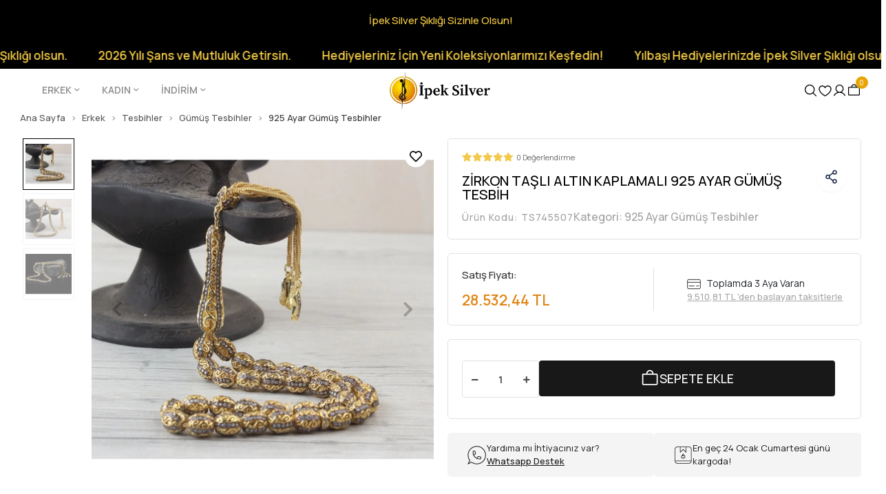

--- FILE ---
content_type: text/html; charset=UTF-8
request_url: https://www.ipeksilver.com/zirkon-tasli-altin-kaplamali-925-ayar-gumus-tesbih
body_size: 22870
content:
<!DOCTYPE html><html lang="tr"><head><meta http-equiv="X-UA-Compatible" content="IE=edge" /><meta http-equiv="Content-Type" content="text/html; charset=utf-8"/><meta name='viewport' content='width=device-width, user-scalable=yes'><link rel="preconnect" href="https://percdn.com/"/><link rel="dns-prefetch" href="https://percdn.com/"/><link rel="icon" href="https://percdn.com/f/343609/b3NXVUoyVTArYkI4Tmk4Z1RvTTZKYms9/images/logo/favicon-410232.webp" /><link rel="stylesheet" type="text/css" href="https://www.ipeksilver.com/template/smart/default/assets/plugins/bootstrap.soft.min.css?v=1661412851" /><link rel="stylesheet" type="text/css" href="https://www.ipeksilver.com/template/smart/default/assets/style.min.css?v=1768864864" /><title>Zirkon Taşlı Altın Kaplamalı 925 Ayar Gümüş Tesbih | İpek Silver</title><meta name="description" content="İpek Silver, Altın ve Gümüş Hediyelik Takıların Adresi! Zirkon Taşlı Altın Kaplamalı 925 Ayar Gümüş Tesbih ürününü keşfedin!" /><link href="https://www.ipeksilver.com/zirkon-tasli-altin-kaplamali-925-ayar-gumus-tesbih" rel="canonical" /><meta property="og:title" content="Zirkon Taşlı Altın Kaplamalı 925 Ayar Gümüş Tesbih" /><meta property="og:site_name" content="ipeksilver.com" /><meta property="og:type" content="product" /><meta property="og:url" content="https://www.ipeksilver.com/zirkon-tasli-altin-kaplamali-925-ayar-gumus-tesbih" /><meta property="og:keywords" content="" /><meta property="og:description" content="" /><meta property="og:image" content="https://percdn.com/f/343609/b3NXVUpHVTArYkI4Tmk4Z0dNOXJKYjhQSVl5OA/p/zirkon-tasli-altin-kaplamali-925-ayar-gumus-tesbih-127329490-sw800sh700.png" /><meta property="og:image:width" content="700" /><meta property="og:image:height" content="700" /><style type="text/css">
            .defaultbadge-1 {
            top: 10px;
            left: 10px;
        }
                .defaultbadgeprofil-1 {
            top: 10px;
            left: 10px;
        }
        :root{
        --badge1-bg: ;
        --badge1-img-space: ;
        --badge1-padding: ;
        --badge1-border: ;
        --badge1-textcolor: ;
        --badge1-img-size: ;
        --badge1-resim-img-size-mobil:;
        --badge1profil-bg: ;
        --badge1profil-img-space: ;
        --badge1profil-padding: ;
        --badge1profil-border: ;
        --badge1profil-textcolor: ;
        --badge1profil-img-size: ;
        --badge1profil-resim-img-size-mobil:;
    };
</style><link rel="preconnect" href="https://fonts.googleapis.com"><link rel="preconnect" href="https://fonts.gstatic.com" crossorigin><style type="text/css">
        body {
            font-family: 'Roboto', sans-serif;
        }
        :root{
            --body-bg:#ffffff;
            --menu-bg-color: #ffffff;
            --menu-color: #000000;
            --menu-color-hover: #000000;
            --main-color: #000000;
            --main-color2: #d94132;
            --header-top-color: #666666;
            --header-top-color-hover: #000000;
            --add-cart-list: #ffffff;
            --add-cart-list-hover: #ffffff;
            --add-cart-list-bg: #e08616;
            --add-cart-list-bg-hover: #404040;
            --buy-now: #e08616;
            --buy-now-bg: #ffffff;
            --buy-now-hover: #e08616;
            --buy-now-bg-hover: #ffffff;
            --add-cart-detail:#e08616;
            --add-cart-detail-bg:#ffffff;
            --add-cart-detail-hover:#e08616;
            --add-cart-detail-bg-hover:#ffffff;
            --complete-payment:#ffffff;
            --complete-payment-bg:#4dc761;
            --complete-payment-hover:#ffffff;
            --complete-payment-bg-hover:#3aa14b;
            --transition-time: .4s ease-out;
        };
        
    </style><meta name="viewport" content="width=device-width, initial-scale=1, maximum-scale=5 user-scalable=no"><link rel="stylesheet" type="text/css" href="https://www.ipeksilver.com/theme/ageipeksilver/assets/style.css?v=1733150575" /><link rel="stylesheet" type="text/css" href="https://www.ipeksilver.com/theme/ageipeksilver/assets/default.css?v=1732863474" /><link rel="stylesheet" type="text/css" href="https://www.ipeksilver.com/theme/ageipeksilver/assets/custom.css?v=1736429932" /><style type="text/css">
                            @media(min-width:1240px){
                .container,
                .container-sm,
                .container-md,
                .container-lg,
                .container-xl {
                    max-width: 1440px !important;
                    width: 97%;
                }
            }
            </style><script type="application/ld+json">{"@context":"https:\/\/schema.org","@type":"Website","url":"https:\/\/www.ipeksilver.com","name":"İPEK KUYUMCULUK KIYMETLİ MADEN VE TAŞLAR İMALAT VE PAZARLAMA LİMİTED ŞİRKETİ","potentialAction":{"@type":"SearchAction","target":"https:\/\/www.ipeksilver.com\/arama?k={search_term_string}","query-input":"required name=search_term_string"}}</script><script type="application/ld+json">{"@context":"https:\/\/schema.org","@type":"Store","name":"İPEK KUYUMCULUK KIYMETLİ MADEN VE TAŞLAR İMALAT VE PAZARLAMA LİMİTED ŞİRKETİ","url":"https:\/\/www.ipeksilver.com","logo":"https:\/\/percdn.com\/f\/343609\/b3NXVUoyVTArYkI4Tmk4Z1RvTTZKYms9\/images\/logo\/logo-594534.webp","image":"https:\/\/percdn.com\/f\/343609\/b3NXVUoyVTArYkI4Tmk4Z1RvTTZKYms9\/images\/logo\/logo-594534.webp","address":"Molla Fenari Mh. Kürkçüler Pazarı Sk. Yeni Han No:6\/41 Çemberlitaş Fatih \/ İSTANBUL"}</script><script type="application/ld+json">{"@context":"https:\/\/schema.org\/","@type":"Product","name":"Zirkon Taşlı Altın Kaplamalı 925 Ayar Gümüş Tesbih","image":["https:\/\/percdn.com\/f\/343609\/b3NXVUoyVTArYkI4Tmk4Z0hzOXJhZlFPSWNDOUNmaz0\/p\/zirkon-tasli-altin-kaplamali-925-ayar-gumus-tesbih-127329490-sw800sh700.webp","https:\/\/percdn.com\/f\/343609\/b3NXVUoyVTArYkI4Tmk4Z0hzOXJhZlFPSWNDOUNmaz0\/p\/zirkon-tasli-altin-kaplamali-925-ayar-gumus-tesbih-225562833-sw800sh700.webp","https:\/\/percdn.com\/f\/343609\/b3NXVUoyVTArYkI4Tmk4Z0hzOXJhZlFPSWNDOUNmaz0\/p\/zirkon-tasli-altin-kaplamali-925-ayar-gumus-tesbih-367330716-sw800sh700.webp"],"description":"","productId":"8258","mpn":"TS745507","gtin":"8828691530321","sku":"TS745507","brand":{"@type":"Brand","name":"Tesbihsepetim"},"offers":{"@type":"Offer","priceCurrency":"try","price":"28532.44","itemCondition":"https:\/\/schema.org\/NewCondition","availability":"https:\/\/schema.org\/InStock","priceValidUntil":"","seller":{"@type":"Organization","name":"İPEK KUYUMCULUK KIYMETLİ MADEN VE TAŞLAR İMALAT VE PAZARLAMA LİMİTED ŞİRKETİ"},"url":"https:\/\/www.ipeksilver.com\/zirkon-tasli-altin-kaplamali-925-ayar-gumus-tesbih"}}</script><meta name="google-site-verification" content="hXmPQ63oa4h6DUVM7IbncWNGjFMMcGem4TXooSk66Qg" /><meta name="facebook-domain-verification" content="mp6hjwetemvjx9dguf88orz0hvzmqa" /><meta name="yandex-verification" content="6587f604da831f3c" /><!-- Global site tag (gtag.js) --><script async src="https://www.googletagmanager.com/gtag/js?id=G-PQNCZPHF48"></script><script>
                var google_tag_defined = true;
                window.dataLayer = window.dataLayer || [];
                function gtag(){dataLayer.push(arguments);}
                gtag('js', new Date());
                                                                gtag('config', 'G-PQNCZPHF48');
                                                                gtag('config', 'AW-10884193729');
                            </script><!-- Facebook Pixel Code --><script>
                    !function(f,b,e,v,n,t,s)
                    {if(f.fbq)return;n=f.fbq=function(){n.callMethod?
                        n.callMethod.apply(n,arguments):n.queue.push(arguments)};
                        if(!f._fbq)f._fbq=n;n.push=n;n.loaded=!0;n.version='2.0';
                        n.queue=[];t=b.createElement(e);t.async=!0;
                        t.src=v;s=b.getElementsByTagName(e)[0];
                        s.parentNode.insertBefore(t,s)}(window, document,'script',
                        'https://connect.facebook.net/en_US/fbevents.js');
                    fbq('init', '241271588047492');
                    fbq('track', 'PageView',{});
                </script><!-- End Facebook Pixel Code --></head><body class="product-body "><div class="addons-campaign-bar acb-type-0 acb-desktop-1 acb-mobile-0"
     style="background-color: #000000;  height: 60px; background-repeat: no-repeat; background-position: center;"><a href="#" class="url"><div class="container"><div class="text" style="color: #f7ce46; font-size: 15px">
                    İpek Silver Şıklığı Sizinle Olsun!
                </div></div></a></div><style type="text/css">
        @media (max-width: 991px) {
            .addons-campaign-bar {
            height: 40px !important;
        }
                .addons-campaign-bar {
            margin-top: 60px;
            margin-bottom: -60px;
        }
                .addons-campaign-bar .text {
            font-size: 14px !important;
        }
        }
</style><div class="addons-marquee-bar amb-desktop-1 amb-mobile-1 amb-direction-0"
     style="background-color: #000000;  background-repeat: no-repeat; background-position: center;"><a href="javascript:;" class="item" style="color: #f7ce46">
            Yılbaşı Hediyelerinizde İpek Silver Şıklığı olsun. 
        </a><a href="javascript:;" class="item" style="color: #f7ce46">
            2026 Yılı Şans ve Mutluluk Getirsin. 
        </a><a href="javascript:;" class="item" style="color: #f7ce46">
            Hediyeleriniz İçin Yeni Koleksiyonlarımızı Keşfedin!
        </a><a href="javascript:;" class="item" style="color: #f7ce46">
            Yılbaşı Hediyelerinizde İpek Silver Şıklığı olsun. 
        </a><a href="javascript:;" class="item" style="color: #f7ce46">
            2026 Yılı Şans ve Mutluluk Getirsin. 
        </a><a href="javascript:;" class="item" style="color: #f7ce46">
            Hediyeleriniz İçin Yeni Koleksiyonlarımızı Keşfedin!
        </a><a href="javascript:;" class="item" style="color: #f7ce46">
            Yılbaşı Hediyelerinizde İpek Silver Şıklığı olsun. 
        </a><a href="javascript:;" class="item" style="color: #f7ce46">
            2026 Yılı Şans ve Mutluluk Getirsin. 
        </a><a href="javascript:;" class="item" style="color: #f7ce46">
            Hediyeleriniz İçin Yeni Koleksiyonlarımızı Keşfedin!
        </a><a href="javascript:;" class="item" style="color: #f7ce46">
            Yılbaşı Hediyelerinizde İpek Silver Şıklığı olsun. 
        </a><a href="javascript:;" class="item" style="color: #f7ce46">
            2026 Yılı Şans ve Mutluluk Getirsin. 
        </a><a href="javascript:;" class="item" style="color: #f7ce46">
            Hediyeleriniz İçin Yeni Koleksiyonlarımızı Keşfedin!
        </a></div><style type="text/css">
    @media (min-width: 992px) {
            .addons-marquee-bar {
            height: 40px !important;
        }
                    .addons-marquee-bar .item {
            font-size: 17px !important;
        }
                .addons-marquee-bar .item {
            margin-right: 45px !important;
        }
        }
    @media (max-width: 991px) {
            .addons-marquee-bar {
            height: 34px !important;
        }
                .addons-marquee-bar {
            margin-top: 60px;
            margin-bottom: -60px;
        }
                .addons-marquee-bar .item {
            font-size: 14px !important;
        }
                .addons-marquee-bar .item {
            margin-right: 25px !important;
        }
        }
</style><section class="pattern-group pattern-group-t-0 pattern-group-p-product "><div class="no-container"><div class="pattern-group-body"><div class="p-g-b-c-wrapper"><div class="p-g-b-c-inner"><div class="p-g-mod p-g-mod-t-28 p-g-mod-header  p-g-mod-trans   "><div class="p-g-mod-body  p-g-mod-body-p-0  "><header class="desktop fixed-desktop"><section class="h-center"><div class="container"><div class="row"><div class="col-md-5"><div class="header-area"><section class="menu"><div class="container"><div class="row"><div class="col-md-12"><div class="mega-menu"><ul class="navbar-nav"><li class="nav-item dropdown"><a class="nav-link dropdown-toggle" href="https://www.ipeksilver.com/erkek" id="mega-menu-6" data-parent-id="6" role="button"><span class="under-category">ERKEK</span><i class="coreicon-down-open-mini"></i></a><div class="dropdown-menu" aria-labelledby="mega-menu-6"><div class="mega-menu-container"><div class="container-fluid"><div class="row"><div class="col-md-8"><div class="row h-100"><div class="col"><div class="sub-cat"><a class="sub-title" data-parent-id="6" data-id="10" href="https://www.ipeksilver.com/gumus-yuzuk">
                                                                                 Gümüş Yüzük
                                                                            </a><ul></ul></div><div class="sub-cat"><a class="sub-title" data-parent-id="6" data-id="90" href="https://www.ipeksilver.com/erkek-gumus-bileklik">
                                                                                 Gümüş Bileklik
                                                                            </a><ul></ul></div><div class="sub-cat"><a class="sub-title" data-parent-id="6" data-id="105" href="https://www.ipeksilver.com/celik-kolye">
                                                                                 Çelik Kolye
                                                                            </a><ul></ul></div></div><div class="col"><div class="sub-cat"><a class="sub-title" data-parent-id="6" data-id="8" href="https://www.ipeksilver.com/gumus-kolye">
                                                                                 Gümüş Kolye
                                                                            </a><ul></ul></div><div class="sub-cat"><a class="sub-title" data-parent-id="6" data-id="91" href="https://www.ipeksilver.com/gumus-kelepce">
                                                                                 Gümüş Kelepçe
                                                                            </a><ul></ul></div><div class="sub-cat"><a class="sub-title" data-parent-id="6" data-id="128" href="https://www.ipeksilver.com/gumus-kupe-1795">
                                                                                 Gümüş Küpe
                                                                            </a><ul></ul></div></div><div class="col"><div class="sub-cat"><a class="sub-title" data-parent-id="6" data-id="80" href="https://www.ipeksilver.com/zincir-kolye-1613">
                                                                                 Gümüş Zincir Kolye
                                                                            </a><ul></ul></div><div class="sub-cat"><a class="sub-title" data-parent-id="6" data-id="103" href="https://www.ipeksilver.com/deri-bileklik">
                                                                                 Çelik Deri Bileklik
                                                                            </a><ul></ul></div><div class="sub-cat"><a class="sub-title" data-parent-id="6" data-id="104" href="https://www.ipeksilver.com/celik-zincir">
                                                                                 Çelik Zincir
                                                                            </a><ul></ul></div></div><div class="col"><div class="sub-cat"><a class="sub-title" data-parent-id="6" data-id="50" href="https://www.ipeksilver.com/tesbihler">
                                                                                 Tesbihler
                                                                            </a><ul><li><a href="https://www.ipeksilver.com/damla-kehribar-tesbihler"><span class="sub-category"> Damla Kehribar Tesbihler </span></a></li><li><a href="https://www.ipeksilver.com/gumus-tesbihler"><span class="sub-category"> Gümüş Tesbihler </span></a></li><li><a href="https://www.ipeksilver.com/tesbihler-kehribar-tesbihler"><span class="sub-category"> Kehribar Tesbihler </span></a></li><li><a href="https://www.ipeksilver.com/tesbihler-dogal-tas-tesbihler"><span class="sub-category"> Doğal Taş Tesbihler </span></a></li><li><a href="https://www.ipeksilver.com/tesbihler-oltu-tasi-tesbihler"><span class="sub-category"> Oltu Taşı Tesbihler </span></a></li><li><a href="https://www.ipeksilver.com/tesbihler-altin-tesbihler"><span class="sub-category"> Altın Tesbihler </span></a></li><li><a href="https://www.ipeksilver.com/tesbihler-kuka-tesbihler"><span class="sub-category"> Kuka Tesbihler </span></a></li><li><a href="https://www.ipeksilver.com/tesbihler-hayvansal-tesbihler"><span class="sub-category"> Hayvansal Tesbihler </span></a></li></ul></div><div class="sub-cat"><a class="sub-title" data-parent-id="6" data-id="117" href="https://www.ipeksilver.com/erkek-kisiye-ozel">
                                                                                 Kişiye Özel
                                                                            </a><ul><li><a href="https://www.ipeksilver.com/yuzuk-4385"><span class="sub-category"> Yüzük </span></a></li><li><a href="https://www.ipeksilver.com/gumus-sipsi"><span class="sub-category"> Gümüş Sipsi </span></a></li><li><a href="https://www.ipeksilver.com/anahtarlik-3767"><span class="sub-category"> Anahtarlık </span></a></li><li><a href="https://www.ipeksilver.com/deri-bileklik-213"><span class="sub-category"> Deri Bileklik </span></a></li></ul></div></div></div></div><div class="col-md-4"></div></div></div></div></li><li class="nav-item dropdown"><a class="nav-link dropdown-toggle" href="https://www.ipeksilver.com/kadin" id="mega-menu-15" data-parent-id="15" role="button"><span class="under-category">KADIN</span><i class="coreicon-down-open-mini"></i></a><div class="dropdown-menu" aria-labelledby="mega-menu-15"><div class="mega-menu-container"><div class="container-fluid"><div class="row"><div class="col-md-8"><div class="row h-100"><div class="col"><div class="sub-cat"><a class="sub-title" data-parent-id="15" data-id="31" href="https://www.ipeksilver.com/gumus-yuzuk-272">
                                                                                 Gümüş Yüzük
                                                                            </a><ul></ul></div><div class="sub-cat"><a class="sub-title" data-parent-id="15" data-id="113" href="https://www.ipeksilver.com/gumus-piercing">
                                                                                 Gümüş Piercing
                                                                            </a><ul></ul></div><div class="sub-cat"><a class="sub-title" data-parent-id="15" data-id="127" href="https://www.ipeksilver.com/gumus-zincir-kolye">
                                                                                 Gümüş Zincir Kolye
                                                                            </a><ul></ul></div></div><div class="col"><div class="sub-cat"><a class="sub-title" data-parent-id="15" data-id="18" href="https://www.ipeksilver.com/gumus-kolye-3201">
                                                                                 Gümüş Kolye
                                                                            </a><ul></ul></div><div class="sub-cat"><a class="sub-title" data-parent-id="15" data-id="30" href="https://www.ipeksilver.com/gumus-set">
                                                                                 Gümüş Set
                                                                            </a><ul></ul></div><div class="sub-cat"><a class="sub-title" data-parent-id="15" data-id="109" href="https://www.ipeksilver.com/altin-zincir-kolye">
                                                                                 Altın Zincir Kolye
                                                                            </a><ul></ul></div></div><div class="col"><div class="sub-cat"><a class="sub-title" data-parent-id="15" data-id="17" href="https://www.ipeksilver.com/gumus-bileklik">
                                                                                 Gümüş Bileklik
                                                                            </a><ul></ul></div><div class="sub-cat"><a class="sub-title" data-parent-id="15" data-id="89" href="https://www.ipeksilver.com/altin-kupe">
                                                                                 Altın Küpe
                                                                            </a><ul></ul></div></div><div class="col"><div class="sub-cat"><a class="sub-title" data-parent-id="15" data-id="29" href="https://www.ipeksilver.com/gumus-kupe">
                                                                                 Gümüş Küpe
                                                                            </a><ul></ul></div><div class="sub-cat"><a class="sub-title" data-parent-id="15" data-id="36" href="https://www.ipeksilver.com/kadin-kisiye-ozel">
                                                                                 Kişiye Özel
                                                                            </a><ul><li><a href="https://www.ipeksilver.com/kolye"><span class="sub-category"> Kolye </span></a></li><li><a href="https://www.ipeksilver.com/bileklik"><span class="sub-category"> Bileklik </span></a></li><li><a href="https://www.ipeksilver.com/yuzuk"><span class="sub-category"> Yüzük </span></a></li><li><a href="https://www.ipeksilver.com/kupe"><span class="sub-category"> Küpe </span></a></li><li><a href="https://www.ipeksilver.com/anahtarlik"><span class="sub-category"> Anahtarlık </span></a></li></ul></div></div></div></div><div class="col-md-4"></div></div></div></div></li><li class="nav-item dropdown"><a class="nav-link dropdown-toggle" href="https://www.ipeksilver.com/indirim-kosesi" id="mega-menu-100" data-parent-id="100" role="button"><span class="under-category">İNDİRİM</span><i class="coreicon-down-open-mini"></i></a><div class="dropdown-menu" aria-labelledby="mega-menu-100"><div class="mega-menu-container"><div class="container-fluid"><div class="row"><div class="col-md-8"><div class="row h-100"><div class="col"><div class="sub-cat"><a class="sub-title" data-parent-id="100" data-id="101" href="https://www.ipeksilver.com/erkek-urunleri">
                                                                                 Erkek
                                                                            </a><ul></ul></div></div><div class="col"><div class="sub-cat"><a class="sub-title" data-parent-id="100" data-id="102" href="https://www.ipeksilver.com/kadin-urunleri">
                                                                                 Kadın
                                                                            </a><ul></ul></div></div></div></div><div class="col-md-4"></div></div></div></div></li></ul></div></div></div></div></section></div></div><div class="col-md-2"><div class="logo header-area"><div class="orjLogo"><a href="https://www.ipeksilver.com" aria-label="header logo buton"><img src="https://percdn.com/f/343609/b3NXVUoyVTArYkI4Tmk4Z1RvTTZKYms9/images/logo/logo-594534.webp" alt="header logo"/></a></div></div></div><div class="col-md-5"><div class="header-area last"><div class="header-bar"><a href="javascript:;" class="bar-link bar-search" aria-label="header arama buton"><span class="icon"><img src="https://www.ipeksilver.com/theme/ageipeksilver/assets/icons/search-icon.svg?v=1724332698" alt="header arama icon"></span></a><a class="bar-link bar-favorite" href="https://www.ipeksilver.com/hesabim/favori-listem" aria-label="header favori buton"><span class="icon"><img src="https://www.ipeksilver.com/theme/ageipeksilver/assets/icons/heart-icon.svg?v=1724332662" alt="header favori icon"></span></a><div class="bar-link bar-user"><div class="link"><a class="bar-link" href="https://www.ipeksilver.com/uye-giris" aria-label="header giriş buton"><span class="icon"><img src="https://www.ipeksilver.com/theme/ageipeksilver/assets/icons/user.svg?v=1724332681" alt="header giriş icon"></span></a></div></div><div class="dropdown header-cart-hover"><a class="bar-link bar-cart" href="https://www.ipeksilver.com/sepet" id="console-menu-3" role="button" aria-label="header sepet buton"><span class="icon"><img src="https://www.ipeksilver.com/theme/ageipeksilver/assets/icons/cart-bag.svg?v=1724332651" alt="header sepet icon"><span class="count" data-cart-quantity>0</span></span></a><div class="dropdown-menu" aria-labelledby="console-menu-3"><div class="top-header"><span class="title">
                                                Sepetim 
                                                <span class="count2" data-cart-quantity>0 </span><span class="count2-description">Ürün</span></span></div><div class="products" data-cart-products></div><div class="summary" data-cart-summary></div></div></div></div></div></div></div></div><div class="search"><form action="https://www.ipeksilver.com/arama" method="get" data-choose-action="redirect" data-advanced-product-search><div class="input-box"><input type="text" name="k" class="form-control" placeholder="Aramak istediğin ürünü yaz, kolayca bul!" /></div><button type="submit" class="btn btn-orange btn-send" aria-label="header arama yapma buton"><i class="fas fa-search"></i></button></form></form></form></div></section></header><header class="mobile"><div class="op-black"></div><div class="left"><a href="javascript:;" class="icon-group ml-2 btn-sidebar-menu" aria-label="header mobil sidebar buton"><img src="https://www.ipeksilver.com/theme/ageipeksilver/assets/icons/align-text-left.svg?v=1725611497" alt="header mobil sidebar icon"></a></div><div class="center"><div class="logo"><a href="https://www.ipeksilver.com" aria-label="header mobil logo buton"><img src="https://percdn.com/f/343609/b3NXVUoyVTArYkI4Tmk4Z1RvTTZKYms9/images/logo/mobil-logo-760573.webp" alt="header mobil logo"/></a></div></div><div class="right"><a href="javascript:;" class="icon-group btn-sidebar-menu mr-2" aria-label="header mobil arama buton"><img src="https://www.ipeksilver.com/theme/ageipeksilver/assets/icons/search-icon.svg?v=1724332698" alt="header mobil arama icon"></a><a href="https://www.ipeksilver.com/hesabim/favori-listem" class="icon-group btn-sidebar-menu mr-2" aria-label="header mobil favori buton"><img src="https://www.ipeksilver.com/theme/ageipeksilver/assets/icons/heart-icon.svg?v=1724332662" alt="header mobil favori icon"></a><a href="https://www.ipeksilver.com/uye-giris" class="icon-group mr-2 btn-sidebar-user" aria-label="header mobil giriş buton"><img src="https://www.ipeksilver.com/theme/ageipeksilver/assets/icons/user.svg?v=1724332681" alt="header mobil giriş icon"></a><a href="https://www.ipeksilver.com/sepet" class="icon-group mr-3" aria-label="header mobil sepet buton"><img src="https://www.ipeksilver.com/theme/ageipeksilver/assets/icons/cart-bag.svg?v=1724332651" alt="header mobil sepet icon"><span class="badge" data-cart-quantity>0</span></a></div><div class="mheader-bottom-area"><div class="items"><a href="https://www.ipeksilver.com">Erkek</a></div><div class="items"><a href="/kadin-homepage">Kadın</a></div></div><div class="clearfix"></div><nav class="sidebar-menu-type-2"><div class="logo-area"><a href="https://www.ipeksilver.com" aria-label="sidebar mobil logo buton"><img src="https://percdn.com/f/343609/b3NXVUoyVTArYkI4Tmk4Z1RvTTZKYms9/images/logo/logo-594534.webp" alt="sidebar mobil logo"/></a><div class="mobile-menu-close"><i class="fas fa-times"></i></div></div><div class="scrollbar"><section class="mobile-search"><form action="https://www.ipeksilver.com/arama" method="get"  data-choose-action="redirect" data-smart-mobile-product-search-image ><div class="input-box"><input type="text" name="k" class="form-control" placeholder="Ara.." /></div><button type="submit" class="btn btn-orange btn-send" aria-label="sidebar mobil arama buton"><div><i class="coreicon-search"></i></div></button></form><div class="clearfix"></div></section><div class="categories"><ul><li class="sc-6"><a href="javascript:;" class="btn-categories-show" data-id="6"><span class="name float-left">Erkek</span><span class="icon float-right"><i class="fas fa-angle-right"></i></span><div class="clearfix"></div></a><ul class="multi categories-list-6"><li class="sc-6-all"><a href="https://www.ipeksilver.com/erkek"><span class="name float-left">
                            Tüm
                            Erkek</span><div class="clearfix"></div></a></li><li class="sc-10"><a href="https://www.ipeksilver.com/gumus-yuzuk" data-id="10"><span class="name ">Gümüş Yüzük</span><div class="clearfix"></div></a></li><li class="sc-8"><a href="https://www.ipeksilver.com/gumus-kolye" data-id="8"><span class="name ">Gümüş Kolye</span><div class="clearfix"></div></a></li><li class="sc-80"><a href="https://www.ipeksilver.com/zincir-kolye-1613" data-id="80"><span class="name ">Gümüş Zincir Kolye</span><div class="clearfix"></div></a></li><li class="sc-50"><a href="javascript:;" class="btn-categories-show" data-id="50"><span class="name float-left">Tesbihler</span><span class="icon float-right"><i class="fas fa-angle-right"></i></span><div class="clearfix"></div></a><ul class="multi categories-list-50"><li class="sc-50-all"><a href="https://www.ipeksilver.com/tesbihler"><span class="name float-left">
                            Tüm
                            Tesbihler</span><div class="clearfix"></div></a></li><li class="sc-76"><a href="https://www.ipeksilver.com/damla-kehribar-tesbihler" data-id="76"><span class="name ">Damla Kehribar Tesbihler</span><div class="clearfix"></div></a></li><li class="sc-75"><a href="javascript:;" class="btn-categories-show" data-id="75"><span class="name float-left">Gümüş Tesbihler</span><span class="icon float-right"><i class="fas fa-angle-right"></i></span><div class="clearfix"></div></a><ul class="multi categories-list-75"><li class="sc-75-all"><a href="https://www.ipeksilver.com/gumus-tesbihler"><span class="name float-left">
                            Tüm
                            Gümüş Tesbihler</span><div class="clearfix"></div></a></li><li class="sc-49"><a href="https://www.ipeksilver.com/tesbihler-gumus-tesbihler-1000-ayar-kazaz-tesbihler" data-id="49"><span class="name ">1000 Ayar Kazaz Tesbihler</span><div class="clearfix"></div></a></li><li class="sc-62"><a href="https://www.ipeksilver.com/tesbihler-gumus-tesbihler-925-ayar-gumus-tesbihler" data-id="62"><span class="name ">925 Ayar Gümüş Tesbihler</span><div class="clearfix"></div></a></li></ul></li><li class="sc-69"><a href="javascript:;" class="btn-categories-show" data-id="69"><span class="name float-left">Kehribar Tesbihler</span><span class="icon float-right"><i class="fas fa-angle-right"></i></span><div class="clearfix"></div></a><ul class="multi categories-list-69"><li class="sc-69-all"><a href="https://www.ipeksilver.com/tesbihler-kehribar-tesbihler"><span class="name float-left">
                            Tüm
                            Kehribar Tesbihler</span><div class="clearfix"></div></a></li><li class="sc-54"><a href="https://www.ipeksilver.com/tesbihler-kehribar-tesbihler-ates-kehribar-tesbih" data-id="54"><span class="name ">Ateş Kehribar Tesbih</span><div class="clearfix"></div></a></li><li class="sc-57"><a href="https://www.ipeksilver.com/tesbihler-kehribar-tesbihler-sikma-kehribar-tesbihler" data-id="57"><span class="name ">Sıkma Kehribar Tesbihler</span><div class="clearfix"></div></a></li></ul></li><li class="sc-66"><a href="javascript:;" class="btn-categories-show" data-id="66"><span class="name float-left">Doğal Taş Tesbihler</span><span class="icon float-right"><i class="fas fa-angle-right"></i></span><div class="clearfix"></div></a><ul class="multi categories-list-66"><li class="sc-66-all"><a href="https://www.ipeksilver.com/tesbihler-dogal-tas-tesbihler"><span class="name float-left">
                            Tüm
                            Doğal Taş Tesbihler</span><div class="clearfix"></div></a></li><li class="sc-51"><a href="https://www.ipeksilver.com/tesbihler-dogal-tas-tesbihler-akik-tasi-tesbihler" data-id="51"><span class="name ">Akik Taşı Tesbihler</span><div class="clearfix"></div></a></li><li class="sc-52"><a href="https://www.ipeksilver.com/tesbihler-dogal-tas-tesbihler-kaplan-gozu-tesbihler" data-id="52"><span class="name ">Kaplan Gözü Tesbihler</span><div class="clearfix"></div></a></li><li class="sc-53"><a href="https://www.ipeksilver.com/tesbihler-dogal-tas-tesbihler-oniks-tesbihler" data-id="53"><span class="name ">Oniks Tesbihler</span><div class="clearfix"></div></a></li><li class="sc-56"><a href="https://www.ipeksilver.com/tesbihler-dogal-tas-tesbihler-inci-tesbihler" data-id="56"><span class="name ">İnci Tesbihler</span><div class="clearfix"></div></a></li><li class="sc-61"><a href="https://www.ipeksilver.com/tesbihler-dogal-tas-tesbihler-ametist-tesbihler" data-id="61"><span class="name ">Ametist Tesbihler</span><div class="clearfix"></div></a></li><li class="sc-63"><a href="https://www.ipeksilver.com/tesbihler-dogal-tas-tesbihler-kuvars-tesbihler" data-id="63"><span class="name ">Kuvars Tesbihler</span><div class="clearfix"></div></a></li><li class="sc-64"><a href="https://www.ipeksilver.com/tesbihler-dogal-tas-tesbihler-safir-tesbihler" data-id="64"><span class="name ">Safir Tesbihler</span><div class="clearfix"></div></a></li><li class="sc-65"><a href="https://www.ipeksilver.com/tesbihler-dogal-tas-tesbihler-ceyt-tesbihler" data-id="65"><span class="name ">Ceyt Tesbihler</span><div class="clearfix"></div></a></li><li class="sc-67"><a href="https://www.ipeksilver.com/tesbihler-dogal-tas-tesbihler-zultanit-tesbihler" data-id="67"><span class="name ">Zultanit Tesbihler</span><div class="clearfix"></div></a></li><li class="sc-68"><a href="https://www.ipeksilver.com/tesbihler-dogal-tas-tesbihler-ay-tasi-tesbihler" data-id="68"><span class="name ">Ay Taşı Tesbihler</span><div class="clearfix"></div></a></li><li class="sc-70"><a href="https://www.ipeksilver.com/tesbihler-dogal-tas-tesbihler-sedef-tesbihler" data-id="70"><span class="name ">Sedef Tesbihler</span><div class="clearfix"></div></a></li><li class="sc-72"><a href="https://www.ipeksilver.com/tesbihler-dogal-tas-tesbihler-turkuaz-tesbihler" data-id="72"><span class="name ">Turkuaz Tesbihler</span><div class="clearfix"></div></a></li></ul></li><li class="sc-71"><a href="javascript:;" class="btn-categories-show" data-id="71"><span class="name float-left">Oltu Taşı Tesbihler</span><span class="icon float-right"><i class="fas fa-angle-right"></i></span><div class="clearfix"></div></a><ul class="multi categories-list-71"><li class="sc-71-all"><a href="https://www.ipeksilver.com/tesbihler-oltu-tasi-tesbihler"><span class="name float-left">
                            Tüm
                            Oltu Taşı Tesbihler</span><div class="clearfix"></div></a></li><li class="sc-48"><a href="https://www.ipeksilver.com/tesbihler-oltu-tasi-tesbihler-erzurum-oltu-tasi-tesbihler" data-id="48"><span class="name ">Erzurum Oltu Taşı Tesbihler</span><div class="clearfix"></div></a></li><li class="sc-59"><a href="https://www.ipeksilver.com/tesbihler-oltu-tasi-tesbihler-rus-oltu-tesbihler" data-id="59"><span class="name ">Rus Oltu Tesbihler</span><div class="clearfix"></div></a></li></ul></li><li class="sc-60"><a href="https://www.ipeksilver.com/tesbihler-altin-tesbihler" data-id="60"><span class="name ">Altın Tesbihler</span><div class="clearfix"></div></a></li><li class="sc-58"><a href="https://www.ipeksilver.com/tesbihler-kuka-tesbihler" data-id="58"><span class="name ">Kuka Tesbihler</span><div class="clearfix"></div></a></li><li class="sc-55"><a href="https://www.ipeksilver.com/tesbihler-hayvansal-tesbihler" data-id="55"><span class="name ">Hayvansal Tesbihler</span><div class="clearfix"></div></a></li></ul></li><li class="sc-90"><a href="https://www.ipeksilver.com/erkek-gumus-bileklik" data-id="90"><span class="name ">Gümüş Bileklik</span><div class="clearfix"></div></a></li><li class="sc-91"><a href="https://www.ipeksilver.com/gumus-kelepce" data-id="91"><span class="name ">Gümüş Kelepçe</span><div class="clearfix"></div></a></li><li class="sc-103"><a href="https://www.ipeksilver.com/deri-bileklik" data-id="103"><span class="name ">Çelik Deri Bileklik</span><div class="clearfix"></div></a></li><li class="sc-117"><a href="javascript:;" class="btn-categories-show" data-id="117"><span class="name float-left">Kişiye Özel</span><span class="icon float-right"><i class="fas fa-angle-right"></i></span><div class="clearfix"></div></a><ul class="multi categories-list-117"><li class="sc-117-all"><a href="https://www.ipeksilver.com/erkek-kisiye-ozel"><span class="name float-left">
                            Tüm
                            Kişiye Özel</span><div class="clearfix"></div></a></li><li class="sc-118"><a href="https://www.ipeksilver.com/yuzuk-4385" data-id="118"><span class="name ">Yüzük</span><div class="clearfix"></div></a></li><li class="sc-116"><a href="https://www.ipeksilver.com/gumus-sipsi" data-id="116"><span class="name ">Gümüş Sipsi</span><div class="clearfix"></div></a></li><li class="sc-121"><a href="https://www.ipeksilver.com/anahtarlik-3767" data-id="121"><span class="name ">Anahtarlık</span><div class="clearfix"></div></a></li><li class="sc-122"><a href="https://www.ipeksilver.com/deri-bileklik-213" data-id="122"><span class="name ">Deri Bileklik</span><div class="clearfix"></div></a></li></ul></li><li class="sc-105"><a href="https://www.ipeksilver.com/celik-kolye" data-id="105"><span class="name ">Çelik Kolye</span><div class="clearfix"></div></a></li><li class="sc-128"><a href="https://www.ipeksilver.com/gumus-kupe-1795" data-id="128"><span class="name ">Gümüş Küpe</span><div class="clearfix"></div></a></li><li class="sc-104"><a href="https://www.ipeksilver.com/celik-zincir" data-id="104"><span class="name ">Çelik Zincir</span><div class="clearfix"></div></a></li></ul></li><li class="sc-15"><a href="javascript:;" class="btn-categories-show" data-id="15"><span class="name float-left">Kadın</span><span class="icon float-right"><i class="fas fa-angle-right"></i></span><div class="clearfix"></div></a><ul class="multi categories-list-15"><li class="sc-15-all"><a href="https://www.ipeksilver.com/kadin"><span class="name float-left">
                            Tüm
                            Kadın</span><div class="clearfix"></div></a></li><li class="sc-31"><a href="https://www.ipeksilver.com/gumus-yuzuk-272" data-id="31"><span class="name ">Gümüş Yüzük</span><div class="clearfix"></div></a></li><li class="sc-18"><a href="https://www.ipeksilver.com/gumus-kolye-3201" data-id="18"><span class="name ">Gümüş Kolye</span><div class="clearfix"></div></a></li><li class="sc-17"><a href="https://www.ipeksilver.com/gumus-bileklik" data-id="17"><span class="name ">Gümüş Bileklik</span><div class="clearfix"></div></a></li><li class="sc-29"><a href="https://www.ipeksilver.com/gumus-kupe" data-id="29"><span class="name ">Gümüş Küpe</span><div class="clearfix"></div></a></li><li class="sc-113"><a href="https://www.ipeksilver.com/gumus-piercing" data-id="113"><span class="name ">Gümüş Piercing</span><div class="clearfix"></div></a></li><li class="sc-30"><a href="https://www.ipeksilver.com/gumus-set" data-id="30"><span class="name ">Gümüş Set</span><div class="clearfix"></div></a></li><li class="sc-89"><a href="https://www.ipeksilver.com/altin-kupe" data-id="89"><span class="name ">Altın Küpe</span><div class="clearfix"></div></a></li><li class="sc-36"><a href="javascript:;" class="btn-categories-show" data-id="36"><span class="name float-left">Kişiye Özel</span><span class="icon float-right"><i class="fas fa-angle-right"></i></span><div class="clearfix"></div></a><ul class="multi categories-list-36"><li class="sc-36-all"><a href="https://www.ipeksilver.com/kadin-kisiye-ozel"><span class="name float-left">
                            Tüm
                            Kişiye Özel</span><div class="clearfix"></div></a></li><li class="sc-38"><a href="https://www.ipeksilver.com/kolye" data-id="38"><span class="name ">Kolye</span><div class="clearfix"></div></a></li><li class="sc-39"><a href="https://www.ipeksilver.com/bileklik" data-id="39"><span class="name ">Bileklik</span><div class="clearfix"></div></a></li><li class="sc-40"><a href="https://www.ipeksilver.com/yuzuk" data-id="40"><span class="name ">Yüzük</span><div class="clearfix"></div></a></li><li class="sc-82"><a href="https://www.ipeksilver.com/kupe" data-id="82"><span class="name ">Küpe</span><div class="clearfix"></div></a></li><li class="sc-114"><a href="https://www.ipeksilver.com/anahtarlik" data-id="114"><span class="name ">Anahtarlık</span><div class="clearfix"></div></a></li></ul></li><li class="sc-127"><a href="https://www.ipeksilver.com/gumus-zincir-kolye" data-id="127"><span class="name ">Gümüş Zincir Kolye</span><div class="clearfix"></div></a></li><li class="sc-109"><a href="https://www.ipeksilver.com/altin-zincir-kolye" data-id="109"><span class="name ">Altın Zincir Kolye</span><div class="clearfix"></div></a></li></ul></li><li class="sc-100"><a href="javascript:;" class="btn-categories-show" data-id="100"><span class="name float-left">İndirim</span><span class="icon float-right"><i class="fas fa-angle-right"></i></span><div class="clearfix"></div></a><ul class="multi categories-list-100"><li class="sc-100-all"><a href="https://www.ipeksilver.com/indirim-kosesi"><span class="name float-left">
                            Tüm
                            İndirim</span><div class="clearfix"></div></a></li><li class="sc-101"><a href="https://www.ipeksilver.com/erkek-urunleri" data-id="101"><span class="name ">Erkek</span><div class="clearfix"></div></a></li><li class="sc-102"><a href="https://www.ipeksilver.com/kadin-urunleri" data-id="102"><span class="name ">Kadın</span><div class="clearfix"></div></a></li></ul></li></ul></div><div class="mobil-area-title">
                    YARDIM MERKEZİ
                </div><div class="mobil-area-2"><div class="short-link"><a href="https://www.ipeksilver.com/uye-giris"><i class="coreicon-user-3"></i>
                                    Giriş Yap
                                </a></div><div class="short-link"><a href="https://www.ipeksilver.com/hesabim/favori-listem"><i class="coreicon-heart-empty"></i>
                                    Favorilerim
                                </a></div><div class="short-link"><a href="https://www.ipeksilver.com/siparis-takip"><i class="coreicon-cart"></i>
                                Sipariş Takip
                            </a></div><div class="short-link"><a href="/sikca-sorulan-sorular"><i class="coreicon-note"></i> 
                                  Destek Merkezi
                            </a></div></div></div></div></nav></header><div class="mobile-header-space"></div></div></div></div></div></div></div></section><section class="pattern-group pattern-group-t-0 pattern-group-p-product "><div class="container"><div class="pattern-group-body"><div class="row"><div class="col-list col-0 d-none col-sm-0 d-sm-none col-md-12 d-md-block col-lg-12 d-lg-block col-xl-12 d-xl-block p-g-b-c-0"><div class="p-g-b-c-wrapper"><div class="p-g-b-c-inner"><div class="p-g-mod p-g-mod-t-27 p-g-mod-breadcrumb  p-g-mod-trans   "><div class="p-g-mod-body  p-g-mod-body-p-0  "><nav aria-label="breadcrumb" class="breadcrumb-wrapper"><ol class="breadcrumb" itemscope itemtype="http://schema.org/BreadcrumbList"><li class="breadcrumb-item" itemprop="itemListElement" itemscope itemtype="http://schema.org/ListItem"><a itemprop="item" href="https://www.ipeksilver.com"><span itemprop='name'>Ana Sayfa</span><meta itemprop="position" content="1" /></a></li><li class="breadcrumb-item" itemprop="itemListElement" itemscope itemtype="http://schema.org/ListItem"><a itemprop="item" href="https://www.ipeksilver.com/erkek"><span itemprop='name'>Erkek</span><meta itemprop="position" content="2" /></a></li><li class="breadcrumb-item" itemprop="itemListElement" itemscope itemtype="http://schema.org/ListItem"><a itemprop="item" href="https://www.ipeksilver.com/tesbihler"><span itemprop='name'>Tesbihler</span><meta itemprop="position" content="3" /></a></li><li class="breadcrumb-item" itemprop="itemListElement" itemscope itemtype="http://schema.org/ListItem"><a itemprop="item" href="https://www.ipeksilver.com/gumus-tesbihler"><span itemprop='name'>Gümüş Tesbihler</span><meta itemprop="position" content="4" /></a></li><li class="breadcrumb-item" itemprop="itemListElement" itemscope itemtype="http://schema.org/ListItem"><a itemprop="item" href="https://www.ipeksilver.com/tesbihler-gumus-tesbihler-925-ayar-gumus-tesbihler"><span itemprop='name'>925 Ayar Gümüş Tesbihler</span><meta itemprop="position" content="5" /></a></li></ol></nav></div></div></div></div></div></div></div></div></section><section class="pattern-group pattern-group-t-0 pattern-group-p-product sticky-sidebar-992-2"><div class="container"><div class="pattern-group-body"><div class="row"><div class="col-list col-12 d-block col-sm-12 d-sm-block col-md-12 d-md-block col-lg-12 d-lg-block col-xl-12 d-xl-block p-g-b-c-0"><div class="p-g-b-c-wrapper"><div class="p-g-b-c-inner"><div class="p-g-mod p-g-mod-t-13 p-g-mod-base-content  p-g-mod-trans   "><div class="p-g-mod-body  p-g-mod-body-p-0  "><div class="product-profile-1" data-product-id="8258"><div class="row"><div class="col-lg-6"><div id="product-profile-carousel-8258" class="carousel slide ppc-ctype-3" data-ride="carousel"><div class="row"><div class="addFavoriteAge"><div class="product-favourite" data-favourite-product-id="8258"><a href="javascript:;" class="d-block add-favorite" 
        onclick="userProductFavourite('add', 8258)"><i class="far fa-heart"></i>
        Favorilerime ekle
    </a><a href="javascript:;" class="d-none remove-favorite" 
        onclick="userProductFavourite('remove', 8258)"><i class="fa fa-heart"></i>
        Favorilerimden çıkar
    </a></div></div><div class="col-md-2"><ol class="carousel-indicators"><li data-target="#product-profile-carousel-8258" 
                            data-slide-to="0" class="active"><img class="d-block w-100 xzoom-gallery" src="https://percdn.com/f/343609/b3NXVUoyVTArYkI4Tmk4Z0hzOXJKYmtQSVl5OA/p/zirkon-tasli-altin-kaplamali-925-ayar-gumus-tesbih-127329490-sw800sh700.webp" xpreview="https://percdn.com/f/343609/b3NXVUoyVTArYkI4Tmk4Z0hzOXJhZlFPSWNDOUNmaz0/p/zirkon-tasli-altin-kaplamali-925-ayar-gumus-tesbih-127329490-sw800sh700.webp" alt="Zirkon Taşlı Altın Kaplamalı 925 Ayar Gümüş Tesbih"></li><li data-target="#product-profile-carousel-8258" 
                            data-slide-to="1" class=""><img class="d-block w-100 xzoom-gallery" src="https://percdn.com/f/343609/b3NXVUoyVTArYkI4Tmk4Z0hzOXJKYmtQSVl5OA/p/zirkon-tasli-altin-kaplamali-925-ayar-gumus-tesbih-225562833-sw800sh700.webp" xpreview="https://percdn.com/f/343609/b3NXVUoyVTArYkI4Tmk4Z0hzOXJhZlFPSWNDOUNmaz0/p/zirkon-tasli-altin-kaplamali-925-ayar-gumus-tesbih-225562833-sw800sh700.webp" alt="Zirkon Taşlı Altın Kaplamalı 925 Ayar Gümüş Tesbih"></li><li data-target="#product-profile-carousel-8258" 
                            data-slide-to="2" class=""><img class="d-block w-100 xzoom-gallery" src="https://percdn.com/f/343609/b3NXVUoyVTArYkI4Tmk4Z0hzOXJKYmtQSVl5OA/p/zirkon-tasli-altin-kaplamali-925-ayar-gumus-tesbih-367330716-sw800sh700.webp" xpreview="https://percdn.com/f/343609/b3NXVUoyVTArYkI4Tmk4Z0hzOXJhZlFPSWNDOUNmaz0/p/zirkon-tasli-altin-kaplamali-925-ayar-gumus-tesbih-367330716-sw800sh700.webp" alt="Zirkon Taşlı Altın Kaplamalı 925 Ayar Gümüş Tesbih"></li></ol></div><div class="col-md-10"><div class="carousel-outer"><div class="carousel-inner"><div class="carousel-item active"><a href="https://percdn.com/f/343609/b3NXVUoyVTArYkI4Tmk4Z1RvTTZKYms9/p/zirkon-tasli-altin-kaplamali-925-ayar-gumus-tesbih-127329490-sw800sh700.webp" data-fancybox="images" data-caption="Zirkon Taşlı Altın Kaplamalı 925 Ayar Gümüş Tesbih"><img class="xzoom" id="xzoom-default" src="https://percdn.com/f/343609/b3NXVUoyVTArYkI4Tmk4Z0hzOXJhZlFPSWNDOUNmaz0/p/zirkon-tasli-altin-kaplamali-925-ayar-gumus-tesbih-127329490-sw800sh700.webp" alt="Zirkon Taşlı Altın Kaplamalı 925 Ayar Gümüş Tesbih" xoriginal="https://percdn.com/f/343609/b3NXVUoyVTArYkI4Tmk4Z1RvTTZKYms9/p/zirkon-tasli-altin-kaplamali-925-ayar-gumus-tesbih-127329490-sw800sh700.webp"></a></div><div class="carousel-item "><a href="https://percdn.com/f/343609/b3NXVUoyVTArYkI4Tmk4Z1RvTTZKYms9/p/zirkon-tasli-altin-kaplamali-925-ayar-gumus-tesbih-225562833-sw800sh700.webp" data-fancybox="images" data-caption="Zirkon Taşlı Altın Kaplamalı 925 Ayar Gümüş Tesbih"><img class="xzoom" id="xzoom-default" src="https://percdn.com/f/343609/b3NXVUoyVTArYkI4Tmk4Z0hzOXJhZlFPSWNDOUNmaz0/p/zirkon-tasli-altin-kaplamali-925-ayar-gumus-tesbih-225562833-sw800sh700.webp" alt="Zirkon Taşlı Altın Kaplamalı 925 Ayar Gümüş Tesbih" xoriginal="https://percdn.com/f/343609/b3NXVUoyVTArYkI4Tmk4Z1RvTTZKYms9/p/zirkon-tasli-altin-kaplamali-925-ayar-gumus-tesbih-225562833-sw800sh700.webp"></a></div><div class="carousel-item "><a href="https://percdn.com/f/343609/b3NXVUoyVTArYkI4Tmk4Z1RvTTZKYms9/p/zirkon-tasli-altin-kaplamali-925-ayar-gumus-tesbih-367330716-sw800sh700.webp" data-fancybox="images" data-caption="Zirkon Taşlı Altın Kaplamalı 925 Ayar Gümüş Tesbih"><img class="xzoom" id="xzoom-default" src="https://percdn.com/f/343609/b3NXVUoyVTArYkI4Tmk4Z0hzOXJhZlFPSWNDOUNmaz0/p/zirkon-tasli-altin-kaplamali-925-ayar-gumus-tesbih-367330716-sw800sh700.webp" alt="Zirkon Taşlı Altın Kaplamalı 925 Ayar Gümüş Tesbih" xoriginal="https://percdn.com/f/343609/b3NXVUoyVTArYkI4Tmk4Z1RvTTZKYms9/p/zirkon-tasli-altin-kaplamali-925-ayar-gumus-tesbih-367330716-sw800sh700.webp"></a></div></div><a class="carousel-control-prev" href="#product-profile-carousel-8258" role="button" data-slide="prev"><i class="fa fa-chevron-left"></i></a><a class="carousel-control-next" href="#product-profile-carousel-8258" role="button" data-slide="next"><i class="fa fa-chevron-right"></i></a></div></div></div></div></div><div class="col-lg-6"><div class="sticky-top"><div class="product-title-container"><div class="stars-block"><div class="product-reviews"><div class="stars"><button id="myButton" ><span class="star "><i class="fa fa-star"></i></span><span class="star "><i class="fa fa-star"></i></span><span class="star "><i class="fa fa-star"></i></span><span class="star "><i class="fa fa-star"></i></span><span class="star "><i class="fa fa-star"></i></span></button></div><button id="myButton2"><span class="count">0 Değerlendirme</span></button></div><script>
    function scrollToTab() {
        var tabElement = document.getElementById("p-g-nav-1311-3-tab");
        var secondTabElement = document.getElementById("p-g-nav-1311-3-tab");
        var secondTabContentElement = document.getElementById("p-g-nav-1311-3");
        $("#p-g-nav-1311-3-tab").click();
        $(secondTabElement).tab("show");
        $(secondTabContentElement).addClass("active");
        tabElement.scrollIntoView({ behavior: "smooth" });
    }
      document.getElementById('myButton').addEventListener('click', scrollToTab);
      document.getElementById('myButton2').addEventListener('click', scrollToTab);
</script></div><div class="product-title"><h1 class="title">ZİRKON TAŞLI ALTIN KAPLAMALI 925 AYAR GÜMÜŞ TESBİH</h1><div class="shareAge" id="shareAge"><img src="https://www.ipeksilver.com/theme/ageipeksilver/assets/images/new-share.svg?v=1724319700" alt="share icon"></div><div class="modal-box" id="shareModal"><div class="modal-inside"><div class="close"><img src="https://www.ipeksilver.com/theme/ageipeksilver/assets/images/x.svg?v=1724319700" alt="carpı icon"></div><div class="social-sh"><a href="https://facebook.com/sharer/sharer.php?u=https://www.ipeksilver.com/zirkon-tasli-altin-kaplamali-925-ayar-gumus-tesbih" target="_blank"><img src="https://www.ipeksilver.com/theme/ageipeksilver/assets/images/fb-share-icon.svg?v=1724319700" alt="icon"></a><a href="https://www.twitter.com/share?url=https://www.ipeksilver.com/zirkon-tasli-altin-kaplamali-925-ayar-gumus-tesbih" target="_blank"><img src="https://www.ipeksilver.com/theme/ageipeksilver/assets/images/tw-share-icon.svg?v=1724319700" alt="tx icon"></a><a href="whatsapp://send?text=https://www.ipeksilver.com/zirkon-tasli-altin-kaplamali-925-ayar-gumus-tesbih" target="_blank"><img src="https://www.ipeksilver.com/theme/ageipeksilver/assets/images/wp-share-icon.svg?v=1724319700" alt="wp icon"></a><div class="tooltip" onclick="copyLink()"><span class="tooltiptext"><img src="https://www.ipeksilver.com/theme/ageipeksilver/assets/images/copy-share-icon.svg?v=1724319700" alt="copy icon"></span><span class="copy-status"></span></div></div></div></div></div><div class="product-info"><div class="product-code">
                                    Ürün Kodu: <span class="value">TS745507</span></div><div class="product-brand"><a href="https://www.ipeksilver.com/tesbihler-gumus-tesbihler-925-ayar-gumus-tesbihler" title="925 Ayar Gümüş Tesbihler">
                                        Kategori: <span class="value">925 Ayar Gümüş Tesbihler</span></a></div></div></div><div class="agePriceArea"><div class="priceArea"><div class="product-price-group"><div class="pritce-title-discount"><span class="priceTitle"> Satış Fiyatı: </span></div><div class="profil-prices-block"><div class="prices"><div class="profil-prices-left"><div class="sale-price sale-variant-price ">
                                                28.532,44 TL
                                            </div></div></div></div></div><div class="taksitArea"><div class="firstTaks"><svg xmlns="http://www.w3.org/2000/svg" width="20" height="16" viewBox="0 0 20 16" fill="none"><path d="M0.666749 5.33333H19.3334M2.66675 10.6667H10.6667M13.3334 10.6667H17.3334M0.666749 2.66667L0.666748 13.3333C0.666748 14.0697 1.2637 14.6667 2.00008 14.6667L18.0001 14.6667C18.7365 14.6667 19.3334 14.0697 19.3334 13.3333V2.66667C19.3334 1.93029 18.7365 1.33333 18.0001 1.33333L2.00008 1.33333C1.2637 1.33333 0.666749 1.93029 0.666749 2.66667Z" stroke="#333333"/></svg><span> Toplamda 3 Aya Varan </span></div><div class="firstTaks"><div class="product-rate">
                                                                                                                                        9.510,81 TL &#039;den başlayan taksitlerle
                                                                                    </div></div></div></div></div><div class="product-center-side"><div class="product-bottom"><div class="product-bottom-price"><div class="product-buttons"><div class="product-quantity"><a href="javascript:;" class="btn btn-minus"
                                            onclick="productQuantityBox(
                                                'decrement',
                                                'div[data-product-id=\'8258\'] .product-quantity'
                                            )"><i class="fas fa-minus"></i></a><input class="form-control" name="quantity" 
                                            data-version="2"
                                            data-decimal="0"
                                            data-min="1"
                                            data-increase="1"
                                            data-initial="1"
                                            value="1"
                                            onkeypress="return productQuantityBox(
                                                'change',
                                                'div[data-product-id=\'8258\'] .product-quantity',
                                                event
                                        )"/><a href="javascript:;" class="btn btn-plus"
                                               onclick="productQuantityBox(
                                                'increment',
                                                'div[data-product-id=\'8258\'] .product-quantity'
                                            )"><i class="fas fa-plus"></i></a></div><button
                                        class="btn btn-cart btn-color-1"
                                        onclick="addCart(8258,'product', 
                                            {
                                                                                                quantity: $('div[data-product-id=\'8258\'] input[name=quantity]').val(),
                                            }
                                        )"><img src="https://www.ipeksilver.com/theme/ageipeksilver/assets/icons/new-cart.svg?v=1725868399"><span> SEPETE EKLE </span></button></div></div></div></div><div class="product-right-bottoms"><div class="wp-help"><a href="https://api.whatsapp.com/send?phone=905541667366&text=https://www.ipeksilver.com/zirkon-tasli-altin-kaplamali-925-ayar-gumus-tesbih" class="btn btn-wp" target="_blank"><img src="https://www.ipeksilver.com/theme/ageipeksilver/assets/icons/product-wp.svg?v=1725868644"><div class="text-area">
                                    Yardıma mı İhtiyacınız var? 
                                    <div>Whatsapp Destek</div></div></a></div><div class="cargo-count"><img src="https://www.ipeksilver.com/theme/ageipeksilver/assets/icons/product-box.svg?v=1725868654"><div class="text-area">
                                                                            En geç 24 Ocak Cumartesi günü kargoda!
                                                                    </div></div></div></div></div></div></div></div></div></div></div></div></div></div></section><section class="pattern-group pattern-group-t-0 pattern-group-p-product "><div class="container"><div class="pattern-group-body"><div class="row"><div class="col-list col-12 d-block col-sm-12 d-sm-block col-md-12 d-md-block col-lg-12 d-lg-block col-xl-12 d-xl-block p-g-b-c-0"><div class="p-g-b-c-wrapper"><div class="p-g-b-c-inner"></div></div></div></div></div></div></section><section class="pattern-group pattern-group-t-1 pattern-group-p-product product-details-tab-product-details-tab-colorful"><div class="container"><div class="pattern-group-body"><div class="p-g-tab-wrapper p-g-tab-direction-0"><div class="p-g-t-nav"><ul class="nav" role="tablist"><li class="nav-item" role="presentation"><a class="nav-link  active "                                                 id="p-g-nav-1311-0-tab" data-toggle="pill" href="#p-g-nav-1311-0"
                                                role="tab" aria-controls="p-g-nav-1311-0" aria-selected="true"><span>Ürün Detayları</span></a></li><li class="nav-item" role="presentation"><a class="nav-link "                                                 id="p-g-nav-1311-1-tab" data-toggle="pill" href="#p-g-nav-1311-1"
                                                role="tab" aria-controls="p-g-nav-1311-1" aria-selected="true"><span>Garanti ve İade Koşulları</span></a></li><li class="nav-item" role="presentation"><a class="nav-link " onclick="loadPatternGroupCol('p-g-nav-1311-2', '1311', '2')"                                                id="p-g-nav-1311-2-tab" data-toggle="pill" href="#p-g-nav-1311-2"
                                                role="tab" aria-controls="p-g-nav-1311-2" aria-selected="true"><span>Taksit ve Ödeme Detayları</span></a></li><li class="nav-item" role="presentation"><a class="nav-link " onclick="loadPatternGroupCol('p-g-nav-1311-3', '1311', '3')"                                                id="p-g-nav-1311-3-tab" data-toggle="pill" href="#p-g-nav-1311-3"
                                                role="tab" aria-controls="p-g-nav-1311-3" aria-selected="true"><span>Ürün Değerlendirmeleri</span></a></li></ul></div><div class="tab-content"><div class="tab-pane show active  p-g-b-c-0" id="p-g-nav-1311-0" role="tabpanel" aria-labelledby="p-g-nav-1311-0-tab"><div class="p-g-b-c-wrapper"><div class="p-g-b-c-inner" ><div class="p-g-mod p-g-mod-t-48 p-g-mod-product-det   "><div class="p-g-mod-body  p-g-mod-body-p-0  "><div class="raw-content"><h2 class="title">Zirkon Taşlı Altın Kaplamalı 925 Ayar Gümüş Tesbih Hakkında </h2> 
          
        &Uuml;R&Uuml;N &Ouml;ZELLİKLERİTaş Cinsi:&nbsp;925 ayar&nbsp;G&uuml;m&uuml;şTane Ebadı: 7*9 mmİmame Boyu: 3,5&nbsp;cmİmameden Uzunluk:&nbsp;18 cmTam Boy:&nbsp;26 cm

            </div></div></div></div></div></div><div class="tab-pane p-g-b-c-1" id="p-g-nav-1311-1" role="tabpanel" aria-labelledby="p-g-nav-1311-1-tab"><div class="p-g-b-c-wrapper"><div class="p-g-b-c-inner" ><div class="p-g-mod p-g-mod-t-49 p-g-mod-product-det   "><div class="p-g-mod-body  p-g-mod-body-p-0  "><div class="raw-content"><strong>İpek Silver</strong>&#39;dan yapacağınız <strong>650 ₺ ve &uuml;zeri t&uuml;m</strong> siparişlerinizde &uuml;cretsiz kargo avantajı ile &ouml;demenizi tamamlayabilirsiniz.<br /><br />
15.00&rsquo;dan &ouml;nce verilen siparişleriniz aynı g&uuml;n anlaşmalı kargo firmamız olan<strong> Yurti&ccedil;i Kargo veya MNG Kargo</strong>&rsquo;ya teslim edildiği durumda tarafımızdan sizlere bir e-posta g&ouml;nderilerek bilgilendirme sağlanacaktır.&nbsp;<br /><br /><strong>İpek Silver</strong>&rsquo;ın &ouml;deme &ccedil;eşitliliği ile; kapıda &ouml;deme ve havale/eft se&ccedil;eneğiyle, İsterseniz t&uuml;m kredi kartlarına 3 aya varan taksitlerle siparişinizi tamamlayabilirsiniz.
    </div></div></div></div></div></div><div class="tab-pane p-g-b-c-2" id="p-g-nav-1311-2" role="tabpanel" aria-labelledby="p-g-nav-1311-2-tab"><div class="p-g-b-c-wrapper"><div class="p-g-b-c-inner" data-pattern-key="p-g-nav-1311-2" data-pattern-loaded="false"></div></div></div><div class="tab-pane p-g-b-c-3" id="p-g-nav-1311-3" role="tabpanel" aria-labelledby="p-g-nav-1311-3-tab"><div class="p-g-b-c-wrapper"><div class="p-g-b-c-inner" data-pattern-key="p-g-nav-1311-3" data-pattern-loaded="false"></div></div></div></div></div></div></div></section><section class="pattern-group pattern-group-t-0 pattern-group-p-product age-space-block"><div class="container"><div class="pattern-group-body"><div class="row"><div class="col-list col-12 d-block col-sm-12 d-sm-block col-md-12 d-md-block col-lg-12 d-lg-block col-xl-12 d-xl-block p-g-b-c-0"><div class="p-g-b-c-wrapper"><div class="p-g-b-c-inner"><div class="p-g-mod p-g-mod-t-57 p-g-mod-showcase   "><div class="p-g-mod-header  p-g-mod-header-p-0 "><div class="p-g-m-h-info"><div class="p-g-m-h-i-title">
                            Benzer Ürünler
                        </div></div></div><div class="p-g-mod-body  p-g-mod-body-p-0  "><div class="owl-wrapper"><div class="owl-carousel custom-module-code-1855"><div class="owl-carousel-item"><div class="card-product"><div class="card-product-inner"><div class="card-badgeler"><div class="free-cargo-badge">KARGO BEDAVA</div></div><div class="image-wrapper"><div class="image"><div id="product-card-carousel-custom-module-code-1855-8800" class="carousel"><div class="carousel-outer"><div class="carousel-inner"><div class="carousel-item active"><a href="https://www.ipeksilver.com/925-ayar-gumus-kapsul-kesim-turkuaz-mavi-mineli-tesbih"><img class="img-auto lazy-load " data-src="https://percdn.com/f/343609/b3NXVUoyVTArYkI4Tml3Z0c4OXJKYjRQSVl5OA/p/925-ayar-gumus-kapsul-kesim-turkuaz-mavi-mineli-tesbih-134742839-sw2000sh2000.webp" alt=""  src="[data-uri]"></a></div><div class="carousel-item "><a href="https://www.ipeksilver.com/925-ayar-gumus-kapsul-kesim-turkuaz-mavi-mineli-tesbih"><img class="img-auto lazy-load " data-src="https://percdn.com/f/343609/b3NXVUoyVTArYkI4Tml3Z0c4OXJKYjRQSVl5OA/p/925-ayar-gumus-kapsul-kesim-turkuaz-mavi-mineli-tesbih-235462891-sw2000sh2000.webp" alt=""  src="[data-uri]"></a></div><div class="carousel-item "><a href="https://www.ipeksilver.com/925-ayar-gumus-kapsul-kesim-turkuaz-mavi-mineli-tesbih"><img class="img-auto lazy-load " data-src="https://percdn.com/f/343609/b3NXVUoyVTArYkI4Tml3Z0c4OXJKYjRQSVl5OA/p/925-ayar-gumus-kapsul-kesim-turkuaz-mavi-mineli-tesbih-393815883-sw2000sh2000.webp" alt=""  src="[data-uri]"></a></div><div class="carousel-item "><a href="https://www.ipeksilver.com/925-ayar-gumus-kapsul-kesim-turkuaz-mavi-mineli-tesbih"><img class="img-auto lazy-load " data-src="https://percdn.com/f/343609/b3NXVUoyVTArYkI4Tml3Z0c4OXJKYjRQSVl5OA/p/925-ayar-gumus-kapsul-kesim-turkuaz-mavi-mineli-tesbih-443755210-sw2000sh2000.webp" alt=""  src="[data-uri]"></a></div></div><a class="carousel-control-prev" href="#product-card-carousel-custom-module-code-1855-8800" role="button" data-slide="prev"><i class="coreicon-left-arrow-2"></i></a><a class="carousel-control-next" href="#product-card-carousel-custom-module-code-1855-8800" role="button" data-slide="next"><i class="coreicon-right-open-big"></i></a></div></div></div><div class="buttons-wrapper right-to-left"><div class="button-group"><div class="cart-group"><a onclick="showNativeModal('productVariantBox', {'id':  8800 });" class="btn btn-preview"><span class="btn-text"><i class="coreicon-search-1"></i></span></a><a href="https://www.ipeksilver.com/925-ayar-gumus-kapsul-kesim-turkuaz-mavi-mineli-tesbih" class="btn btn-show"><i class="fas fa-binoculars"></i></a><a href="javascript:;" onclick="addCart(8800, 'card')"
                                    class="btn btn-cart-right"><i class="coreicon-cart-2"></i></a></div></div></div><div class="age-kart-product-favourite" data-favourite-product-id="8800"><a href="javascript:;" class="add-favorite d-block"
        onclick="userProductFavourite('add', 8800, 'product')"><div class="age-fav-icon"><img src="https://www.ipeksilver.com/theme/ageipeksilver/assets/icons/productcard-favori.svg?v=1724319700" alt="kart favori ekle icon"></div></a><a href="javascript:;" class="remove-favorite d-none"
        onclick="userProductFavourite('remove', 8800, 'product')"><div class="age-fav-icon-after"><img src="https://www.ipeksilver.com/theme/ageipeksilver/assets/icons/productcard-favoriadding.svg?v=1724319700" alt="kart favori çıkar icon"></div></a></div></div><a href="https://www.ipeksilver.com/925-ayar-gumus-kapsul-kesim-turkuaz-mavi-mineli-tesbih" class="c-p-i-link" title="925 Ayar Gümüş Kapsül Kesim Turkuaz Mavi Mineli Tesbih"><div class="product-reviews"><div class="stars"><span class="star "><i class="fa fa-star"></i></span><span class="star "><i class="fa fa-star"></i></span><span class="star "><i class="fa fa-star"></i></span><span class="star "><i class="fa fa-star"></i></span><span class="star "><i class="fa fa-star"></i></span></div></div><div class="showaces-cat"></div><div class="title">
                925 Ayar Gümüş Kapsül Kesim Turkuaz Mavi Mineli Tesbih
            </div><div class="card-product-content"></div><div class="product-card-footer"><div class="price-group"><div class="prices"><div class="sale-price ">57.373,07 TL</div></div></div></div></a></div></div></div><div class="owl-carousel-item"><div class="card-product"><div class="card-product-inner"><div class="card-badgeler"><div class="free-cargo-badge">KARGO BEDAVA</div></div><div class="image-wrapper"><div class="image"><div id="product-card-carousel-custom-module-code-1855-8799" class="carousel"><div class="carousel-outer"><div class="carousel-inner"><div class="carousel-item active"><a href="https://www.ipeksilver.com/925-ayar-gumus-kapsul-kesim-kirmizi-siyah-mineli-tesbih"><img class="img-auto lazy-load " data-src="https://percdn.com/f/343609/b3NXVUoyVTArYkI4Tml3Z0c4OXJKYjRQSVl5OA/p/925-ayar-gumus-kapsul-kesim-kirmizi-siyah-mineli-tesbih-164492156-sw2000sh2000.webp" alt=""  src="[data-uri]"></a></div><div class="carousel-item "><a href="https://www.ipeksilver.com/925-ayar-gumus-kapsul-kesim-kirmizi-siyah-mineli-tesbih"><img class="img-auto lazy-load " data-src="https://percdn.com/f/343609/b3NXVUoyVTArYkI4Tml3Z0c4OXJKYjRQSVl5OA/p/925-ayar-gumus-kapsul-kesim-kirmizi-siyah-mineli-tesbih-293867782-sw2000sh2000.webp" alt=""  src="[data-uri]"></a></div><div class="carousel-item "><a href="https://www.ipeksilver.com/925-ayar-gumus-kapsul-kesim-kirmizi-siyah-mineli-tesbih"><img class="img-auto lazy-load " data-src="https://percdn.com/f/343609/b3NXVUoyVTArYkI4Tml3Z0c4OXJKYjRQSVl5OA/p/925-ayar-gumus-kapsul-kesim-kirmizi-siyah-mineli-tesbih-322509192-sw2000sh2000.webp" alt=""  src="[data-uri]"></a></div><div class="carousel-item "><a href="https://www.ipeksilver.com/925-ayar-gumus-kapsul-kesim-kirmizi-siyah-mineli-tesbih"><img class="img-auto lazy-load " data-src="https://percdn.com/f/343609/b3NXVUoyVTArYkI4Tml3Z0c4OXJKYjRQSVl5OA/p/925-ayar-gumus-kapsul-kesim-kirmizi-siyah-mineli-tesbih-453029995-sw2000sh2000.webp" alt=""  src="[data-uri]"></a></div></div><a class="carousel-control-prev" href="#product-card-carousel-custom-module-code-1855-8799" role="button" data-slide="prev"><i class="coreicon-left-arrow-2"></i></a><a class="carousel-control-next" href="#product-card-carousel-custom-module-code-1855-8799" role="button" data-slide="next"><i class="coreicon-right-open-big"></i></a></div></div></div><div class="buttons-wrapper right-to-left"><div class="button-group"><div class="cart-group"><a onclick="showNativeModal('productVariantBox', {'id':  8799 });" class="btn btn-preview"><span class="btn-text"><i class="coreicon-search-1"></i></span></a><a href="https://www.ipeksilver.com/925-ayar-gumus-kapsul-kesim-kirmizi-siyah-mineli-tesbih" class="btn btn-show"><i class="fas fa-binoculars"></i></a><a href="javascript:;" onclick="addCart(8799, 'card')"
                                    class="btn btn-cart-right"><i class="coreicon-cart-2"></i></a></div></div></div><div class="age-kart-product-favourite" data-favourite-product-id="8799"><a href="javascript:;" class="add-favorite d-block"
        onclick="userProductFavourite('add', 8799, 'product')"><div class="age-fav-icon"><img src="https://www.ipeksilver.com/theme/ageipeksilver/assets/icons/productcard-favori.svg?v=1724319700" alt="kart favori ekle icon"></div></a><a href="javascript:;" class="remove-favorite d-none"
        onclick="userProductFavourite('remove', 8799, 'product')"><div class="age-fav-icon-after"><img src="https://www.ipeksilver.com/theme/ageipeksilver/assets/icons/productcard-favoriadding.svg?v=1724319700" alt="kart favori çıkar icon"></div></a></div></div><a href="https://www.ipeksilver.com/925-ayar-gumus-kapsul-kesim-kirmizi-siyah-mineli-tesbih" class="c-p-i-link" title="925 Ayar Gümüş Kapsül Kesim Kırmızı Siyah Mineli Tesbih"><div class="product-reviews"><div class="stars"><span class="star "><i class="fa fa-star"></i></span><span class="star "><i class="fa fa-star"></i></span><span class="star "><i class="fa fa-star"></i></span><span class="star "><i class="fa fa-star"></i></span><span class="star "><i class="fa fa-star"></i></span></div></div><div class="showaces-cat"></div><div class="title">
                925 Ayar Gümüş Kapsül Kesim Kırmızı Siyah Mineli Tesbih
            </div><div class="card-product-content"></div><div class="product-card-footer"><div class="price-group"><div class="prices"><div class="sale-price ">57.373,07 TL</div></div></div></div></a></div></div></div><div class="owl-carousel-item"><div class="card-product"><div class="card-product-inner"><div class="card-badgeler"><div class="free-cargo-badge">KARGO BEDAVA</div></div><div class="image-wrapper"><div class="image"><div id="product-card-carousel-custom-module-code-1855-8798" class="carousel"><div class="carousel-outer"><div class="carousel-inner"><div class="carousel-item active"><a href="https://www.ipeksilver.com/925-ayar-gumus-kapsul-kesim-kirmizi-siyah-beyaz-mineli-tesbih"><img class="img-auto lazy-load " data-src="https://percdn.com/f/343609/b3NXVUoyVTArYkI4Tml3Z0c4OXJKYjRQSVl5OA/p/925-ayar-gumus-kapsul-kesim-kirmizi-siyah-beyaz-mineli-tesbih-164714688-sw2000sh2000.webp" alt=""  src="[data-uri]"></a></div><div class="carousel-item "><a href="https://www.ipeksilver.com/925-ayar-gumus-kapsul-kesim-kirmizi-siyah-beyaz-mineli-tesbih"><img class="img-auto lazy-load " data-src="https://percdn.com/f/343609/b3NXVUoyVTArYkI4Tml3Z0c4OXJKYjRQSVl5OA/p/925-ayar-gumus-kapsul-kesim-kirmizi-siyah-beyaz-mineli-tesbih-228117232-sw2000sh2000.webp" alt=""  src="[data-uri]"></a></div><div class="carousel-item "><a href="https://www.ipeksilver.com/925-ayar-gumus-kapsul-kesim-kirmizi-siyah-beyaz-mineli-tesbih"><img class="img-auto lazy-load " data-src="https://percdn.com/f/343609/b3NXVUoyVTArYkI4Tml3Z0c4OXJKYjRQSVl5OA/p/925-ayar-gumus-kapsul-kesim-kirmizi-siyah-beyaz-mineli-tesbih-340659378-sw2000sh2000.webp" alt=""  src="[data-uri]"></a></div><div class="carousel-item "><a href="https://www.ipeksilver.com/925-ayar-gumus-kapsul-kesim-kirmizi-siyah-beyaz-mineli-tesbih"><img class="img-auto lazy-load " data-src="https://percdn.com/f/343609/b3NXVUoyVTArYkI4Tml3Z0c4OXJKYjRQSVl5OA/p/925-ayar-gumus-kapsul-kesim-kirmizi-siyah-beyaz-mineli-tesbih-423658057-sw2000sh2000.webp" alt=""  src="[data-uri]"></a></div></div><a class="carousel-control-prev" href="#product-card-carousel-custom-module-code-1855-8798" role="button" data-slide="prev"><i class="coreicon-left-arrow-2"></i></a><a class="carousel-control-next" href="#product-card-carousel-custom-module-code-1855-8798" role="button" data-slide="next"><i class="coreicon-right-open-big"></i></a></div></div></div><div class="buttons-wrapper right-to-left"><div class="button-group"><div class="cart-group"><a onclick="showNativeModal('productVariantBox', {'id':  8798 });" class="btn btn-preview"><span class="btn-text"><i class="coreicon-search-1"></i></span></a><a href="https://www.ipeksilver.com/925-ayar-gumus-kapsul-kesim-kirmizi-siyah-beyaz-mineli-tesbih" class="btn btn-show"><i class="fas fa-binoculars"></i></a><a href="javascript:;" onclick="addCart(8798, 'card')"
                                    class="btn btn-cart-right"><i class="coreicon-cart-2"></i></a></div></div></div><div class="age-kart-product-favourite" data-favourite-product-id="8798"><a href="javascript:;" class="add-favorite d-block"
        onclick="userProductFavourite('add', 8798, 'product')"><div class="age-fav-icon"><img src="https://www.ipeksilver.com/theme/ageipeksilver/assets/icons/productcard-favori.svg?v=1724319700" alt="kart favori ekle icon"></div></a><a href="javascript:;" class="remove-favorite d-none"
        onclick="userProductFavourite('remove', 8798, 'product')"><div class="age-fav-icon-after"><img src="https://www.ipeksilver.com/theme/ageipeksilver/assets/icons/productcard-favoriadding.svg?v=1724319700" alt="kart favori çıkar icon"></div></a></div></div><a href="https://www.ipeksilver.com/925-ayar-gumus-kapsul-kesim-kirmizi-siyah-beyaz-mineli-tesbih" class="c-p-i-link" title="925 Ayar Gümüş Kapsül Kesim Kırmızı Siyah Beyaz Mineli Tesbih"><div class="product-reviews"><div class="stars"><span class="star "><i class="fa fa-star"></i></span><span class="star "><i class="fa fa-star"></i></span><span class="star "><i class="fa fa-star"></i></span><span class="star "><i class="fa fa-star"></i></span><span class="star "><i class="fa fa-star"></i></span></div></div><div class="showaces-cat"></div><div class="title">
                925 Ayar Gümüş Kapsül Kesim Kırmızı Siyah Beyaz Mineli Tesbih
            </div><div class="card-product-content"></div><div class="product-card-footer"><div class="price-group"><div class="prices"><div class="sale-price ">57.373,07 TL</div></div></div></div></a></div></div></div><div class="owl-carousel-item"><div class="card-product"><div class="card-product-inner"><div class="card-badgeler"><div class="free-cargo-badge">KARGO BEDAVA</div></div><div class="image-wrapper"><div class="image"><div id="product-card-carousel-custom-module-code-1855-8759" class="carousel"><div class="carousel-outer"><div class="carousel-inner"><div class="carousel-item active"><a href="https://www.ipeksilver.com/tamami-925-ayar-gumus-kapsul-kesim-tesbih"><img class="img-auto lazy-load " data-src="https://percdn.com/f/343609/b3NXVUoyVTArYkI4Tml3Z0c4OXJKYjRQSVl5OA/p/tamami-925-ayar-gumus-kapsul-kesim-tesbih-148834749-sw2000sh2000.webp" alt=""  src="[data-uri]"></a></div><div class="carousel-item "><a href="https://www.ipeksilver.com/tamami-925-ayar-gumus-kapsul-kesim-tesbih"><img class="img-auto lazy-load " data-src="https://percdn.com/f/343609/b3NXVUoyVTArYkI4Tml3Z0c4OXJKYjRQSVl5OA/p/tamami-925-ayar-gumus-kapsul-kesim-tesbih-211291918-sw2000sh2000.webp" alt=""  src="[data-uri]"></a></div><div class="carousel-item "><a href="https://www.ipeksilver.com/tamami-925-ayar-gumus-kapsul-kesim-tesbih"><img class="img-auto lazy-load " data-src="https://percdn.com/f/343609/b3NXVUoyVTArYkI4Tml3Z0c4OXJKYjRQSVl5OA/p/tamami-925-ayar-gumus-kapsul-kesim-tesbih-337794891-sw2000sh2000.webp" alt=""  src="[data-uri]"></a></div></div><a class="carousel-control-prev" href="#product-card-carousel-custom-module-code-1855-8759" role="button" data-slide="prev"><i class="coreicon-left-arrow-2"></i></a><a class="carousel-control-next" href="#product-card-carousel-custom-module-code-1855-8759" role="button" data-slide="next"><i class="coreicon-right-open-big"></i></a></div></div></div><div class="buttons-wrapper right-to-left"><div class="button-group"><div class="cart-group"><a onclick="showNativeModal('productVariantBox', {'id':  8759 });" class="btn btn-preview"><span class="btn-text"><i class="coreicon-search-1"></i></span></a><a href="https://www.ipeksilver.com/tamami-925-ayar-gumus-kapsul-kesim-tesbih" class="btn btn-show"><i class="fas fa-binoculars"></i></a><a href="javascript:;" onclick="addCart(8759, 'card')"
                                    class="btn btn-cart-right"><i class="coreicon-cart-2"></i></a></div></div></div><div class="age-kart-product-favourite" data-favourite-product-id="8759"><a href="javascript:;" class="add-favorite d-block"
        onclick="userProductFavourite('add', 8759, 'product')"><div class="age-fav-icon"><img src="https://www.ipeksilver.com/theme/ageipeksilver/assets/icons/productcard-favori.svg?v=1724319700" alt="kart favori ekle icon"></div></a><a href="javascript:;" class="remove-favorite d-none"
        onclick="userProductFavourite('remove', 8759, 'product')"><div class="age-fav-icon-after"><img src="https://www.ipeksilver.com/theme/ageipeksilver/assets/icons/productcard-favoriadding.svg?v=1724319700" alt="kart favori çıkar icon"></div></a></div></div><a href="https://www.ipeksilver.com/tamami-925-ayar-gumus-kapsul-kesim-tesbih" class="c-p-i-link" title="Tamamı 925 Ayar Gümüş Kapsül Kesim Tesbih"><div class="product-reviews"><div class="stars"><span class="star "><i class="fa fa-star"></i></span><span class="star "><i class="fa fa-star"></i></span><span class="star "><i class="fa fa-star"></i></span><span class="star "><i class="fa fa-star"></i></span><span class="star "><i class="fa fa-star"></i></span></div></div><div class="showaces-cat"></div><div class="title">
                Tamamı 925 Ayar Gümüş Kapsül Kesim Tesbih
            </div><div class="card-product-content"></div><div class="product-card-footer"><div class="price-group"><div class="prices"><div class="sale-price ">7.994,73 TL</div></div></div></div></a></div></div></div><div class="owl-carousel-item"><div class="card-product"><div class="card-product-inner"><div class="card-badgeler"><div class="free-cargo-badge">KARGO BEDAVA</div></div><div class="image-wrapper"><div class="image"><div id="product-card-carousel-custom-module-code-1855-8758" class="carousel"><div class="carousel-outer"><div class="carousel-inner"><div class="carousel-item active"><a href="https://www.ipeksilver.com/tamami-925-ayar-gumus-fizyon-model-tesbih-1052"><img class="img-auto lazy-load " data-src="https://percdn.com/f/343609/b3NXVUoyVTArYkI4Tml3Z0c4OXJKYjRQSVl5OA/p/tamami-925-ayar-gumus-fizyon-model-tesbih-172867222-sw2000sh2000.webp" alt=""  src="[data-uri]"></a></div><div class="carousel-item "><a href="https://www.ipeksilver.com/tamami-925-ayar-gumus-fizyon-model-tesbih-1052"><img class="img-auto lazy-load " data-src="https://percdn.com/f/343609/b3NXVUoyVTArYkI4Tml3Z0c4OXJKYjRQSVl5OA/p/tamami-925-ayar-gumus-fizyon-model-tesbih-236100816-sw2000sh2000.webp" alt=""  src="[data-uri]"></a></div><div class="carousel-item "><a href="https://www.ipeksilver.com/tamami-925-ayar-gumus-fizyon-model-tesbih-1052"><img class="img-auto lazy-load " data-src="https://percdn.com/f/343609/b3NXVUoyVTArYkI4Tml3Z0c4OXJKYjRQSVl5OA/p/tamami-925-ayar-gumus-fizyon-model-tesbih-384290059-sw2000sh2000.webp" alt=""  src="[data-uri]"></a></div><div class="carousel-item "><a href="https://www.ipeksilver.com/tamami-925-ayar-gumus-fizyon-model-tesbih-1052"><img class="img-auto lazy-load " data-src="https://percdn.com/f/343609/b3NXVUoyVTArYkI4Tml3Z0c4OXJKYjRQSVl5OA/p/tamami-925-ayar-gumus-fizyon-model-tesbih-440432396-sw2000sh2000.webp" alt=""  src="[data-uri]"></a></div></div><a class="carousel-control-prev" href="#product-card-carousel-custom-module-code-1855-8758" role="button" data-slide="prev"><i class="coreicon-left-arrow-2"></i></a><a class="carousel-control-next" href="#product-card-carousel-custom-module-code-1855-8758" role="button" data-slide="next"><i class="coreicon-right-open-big"></i></a></div></div></div><div class="buttons-wrapper right-to-left"><div class="button-group"><div class="cart-group"><a onclick="showNativeModal('productVariantBox', {'id':  8758 });" class="btn btn-preview"><span class="btn-text"><i class="coreicon-search-1"></i></span></a><a href="https://www.ipeksilver.com/tamami-925-ayar-gumus-fizyon-model-tesbih-1052" class="btn btn-show"><i class="fas fa-binoculars"></i></a><a href="javascript:;" onclick="addCart(8758, 'card')"
                                    class="btn btn-cart-right"><i class="coreicon-cart-2"></i></a></div></div></div><div class="age-kart-product-favourite" data-favourite-product-id="8758"><a href="javascript:;" class="add-favorite d-block"
        onclick="userProductFavourite('add', 8758, 'product')"><div class="age-fav-icon"><img src="https://www.ipeksilver.com/theme/ageipeksilver/assets/icons/productcard-favori.svg?v=1724319700" alt="kart favori ekle icon"></div></a><a href="javascript:;" class="remove-favorite d-none"
        onclick="userProductFavourite('remove', 8758, 'product')"><div class="age-fav-icon-after"><img src="https://www.ipeksilver.com/theme/ageipeksilver/assets/icons/productcard-favoriadding.svg?v=1724319700" alt="kart favori çıkar icon"></div></a></div></div><a href="https://www.ipeksilver.com/tamami-925-ayar-gumus-fizyon-model-tesbih-1052" class="c-p-i-link" title="Tamamı 925 Ayar Gümüş Fizyon Model Tesbih"><div class="product-reviews"><div class="stars"><span class="star "><i class="fa fa-star"></i></span><span class="star "><i class="fa fa-star"></i></span><span class="star "><i class="fa fa-star"></i></span><span class="star "><i class="fa fa-star"></i></span><span class="star "><i class="fa fa-star"></i></span></div></div><div class="showaces-cat"></div><div class="title">
                Tamamı 925 Ayar Gümüş Fizyon Model Tesbih
            </div><div class="card-product-content"></div><div class="product-card-footer"><div class="price-group"><div class="prices"><div class="sale-price ">8.109,78 TL</div></div></div></div></a></div></div></div><div class="owl-carousel-item"><div class="card-product"><div class="card-product-inner"><div class="card-badgeler"><div class="free-cargo-badge">KARGO BEDAVA</div></div><div class="image-wrapper"><div class="image"><div id="product-card-carousel-custom-module-code-1855-8757" class="carousel"><div class="carousel-outer"><div class="carousel-inner"><div class="carousel-item active"><a href="https://www.ipeksilver.com/tamami-925-ayar-gumus-fizyon-model-tesbih"><img class="img-auto lazy-load " data-src="https://percdn.com/f/343609/b3NXVUoyVTArYkI4Tml3Z0c4OXJKYjRQSVl5OA/p/tamami-925-ayar-gumus-fizyon-model-tesbih-149785885-sw2000sh2000.webp" alt=""  src="[data-uri]"></a></div><div class="carousel-item "><a href="https://www.ipeksilver.com/tamami-925-ayar-gumus-fizyon-model-tesbih"><img class="img-auto lazy-load " data-src="https://percdn.com/f/343609/b3NXVUoyVTArYkI4Tml3Z0c4OXJKYjRQSVl5OA/p/tamami-925-ayar-gumus-fizyon-model-tesbih-225642246-sw2000sh2000.webp" alt=""  src="[data-uri]"></a></div><div class="carousel-item "><a href="https://www.ipeksilver.com/tamami-925-ayar-gumus-fizyon-model-tesbih"><img class="img-auto lazy-load " data-src="https://percdn.com/f/343609/b3NXVUoyVTArYkI4Tml3Z0c4OXJKYjRQSVl5OA/p/tamami-925-ayar-gumus-fizyon-model-tesbih-326211935-sw2000sh2000.webp" alt=""  src="[data-uri]"></a></div><div class="carousel-item "><a href="https://www.ipeksilver.com/tamami-925-ayar-gumus-fizyon-model-tesbih"><img class="img-auto lazy-load " data-src="https://percdn.com/f/343609/b3NXVUoyVTArYkI4Tml3Z0c4OXJKYjRQSVl5OA/p/tamami-925-ayar-gumus-fizyon-model-tesbih-458823875-sw2000sh2000.webp" alt=""  src="[data-uri]"></a></div></div><a class="carousel-control-prev" href="#product-card-carousel-custom-module-code-1855-8757" role="button" data-slide="prev"><i class="coreicon-left-arrow-2"></i></a><a class="carousel-control-next" href="#product-card-carousel-custom-module-code-1855-8757" role="button" data-slide="next"><i class="coreicon-right-open-big"></i></a></div></div></div><div class="buttons-wrapper right-to-left"><div class="button-group"><div class="cart-group"><a onclick="showNativeModal('productVariantBox', {'id':  8757 });" class="btn btn-preview"><span class="btn-text"><i class="coreicon-search-1"></i></span></a><a href="https://www.ipeksilver.com/tamami-925-ayar-gumus-fizyon-model-tesbih" class="btn btn-show"><i class="fas fa-binoculars"></i></a><a href="javascript:;" onclick="addCart(8757, 'card')"
                                    class="btn btn-cart-right"><i class="coreicon-cart-2"></i></a></div></div></div><div class="age-kart-product-favourite" data-favourite-product-id="8757"><a href="javascript:;" class="add-favorite d-block"
        onclick="userProductFavourite('add', 8757, 'product')"><div class="age-fav-icon"><img src="https://www.ipeksilver.com/theme/ageipeksilver/assets/icons/productcard-favori.svg?v=1724319700" alt="kart favori ekle icon"></div></a><a href="javascript:;" class="remove-favorite d-none"
        onclick="userProductFavourite('remove', 8757, 'product')"><div class="age-fav-icon-after"><img src="https://www.ipeksilver.com/theme/ageipeksilver/assets/icons/productcard-favoriadding.svg?v=1724319700" alt="kart favori çıkar icon"></div></a></div></div><a href="https://www.ipeksilver.com/tamami-925-ayar-gumus-fizyon-model-tesbih" class="c-p-i-link" title="Tamamı 925 Ayar Gümüş Fizyon Model Tesbih"><div class="product-reviews"><div class="stars"><span class="star "><i class="fa fa-star"></i></span><span class="star "><i class="fa fa-star"></i></span><span class="star "><i class="fa fa-star"></i></span><span class="star "><i class="fa fa-star"></i></span><span class="star "><i class="fa fa-star"></i></span></div></div><div class="showaces-cat"></div><div class="title">
                Tamamı 925 Ayar Gümüş Fizyon Model Tesbih
            </div><div class="card-product-content"></div><div class="product-card-footer"><div class="price-group"><div class="prices"><div class="sale-price ">8.648,05 TL</div></div></div></div></a></div></div></div><div class="owl-carousel-item"><div class="card-product"><div class="card-product-inner"><div class="card-badgeler"><div class="free-cargo-badge">KARGO BEDAVA</div></div><div class="image-wrapper"><div class="image"><div id="product-card-carousel-custom-module-code-1855-8579" class="carousel"><div class="carousel-outer"><div class="carousel-inner"><div class="carousel-item active"><a href="https://www.ipeksilver.com/925-ayar-gumus-cift-renk-kapsul-kesim-orjinal-damla-kehribar-tesbih"><img class="img-auto lazy-load " data-src="https://percdn.com/f/343609/b3NXVUoyVTArYkI4Tml3Z0c4OXJKYjRQSVl5OA/p/925-ayar-gumus-cift-renk-kapsul-kesim-orjinal-damla-kehribar-tesbih-183687313-sw2000sh2000.webp" alt=""  src="[data-uri]"></a></div><div class="carousel-item "><a href="https://www.ipeksilver.com/925-ayar-gumus-cift-renk-kapsul-kesim-orjinal-damla-kehribar-tesbih"><img class="img-auto lazy-load " data-src="https://percdn.com/f/343609/b3NXVUoyVTArYkI4Tml3Z0c4OXJKYjRQSVl5OA/p/925-ayar-gumus-cift-renk-kapsul-kesim-orjinal-damla-kehribar-tesbih-297431589-sw2000sh2000.webp" alt=""  src="[data-uri]"></a></div><div class="carousel-item "><a href="https://www.ipeksilver.com/925-ayar-gumus-cift-renk-kapsul-kesim-orjinal-damla-kehribar-tesbih"><img class="img-auto lazy-load " data-src="https://percdn.com/f/343609/b3NXVUoyVTArYkI4Tml3Z0c4OXJKYjRQSVl5OA/p/925-ayar-gumus-cift-renk-kapsul-kesim-orjinal-damla-kehribar-tesbih-318302057-sw2000sh2000.webp" alt=""  src="[data-uri]"></a></div></div><a class="carousel-control-prev" href="#product-card-carousel-custom-module-code-1855-8579" role="button" data-slide="prev"><i class="coreicon-left-arrow-2"></i></a><a class="carousel-control-next" href="#product-card-carousel-custom-module-code-1855-8579" role="button" data-slide="next"><i class="coreicon-right-open-big"></i></a></div></div></div><div class="buttons-wrapper right-to-left"><div class="button-group"><div class="cart-group"><a onclick="showNativeModal('productVariantBox', {'id':  8579 });" class="btn btn-preview"><span class="btn-text"><i class="coreicon-search-1"></i></span></a><a href="https://www.ipeksilver.com/925-ayar-gumus-cift-renk-kapsul-kesim-orjinal-damla-kehribar-tesbih" class="btn btn-show"><i class="fas fa-binoculars"></i></a><a href="javascript:;" onclick="addCart(8579, 'card')"
                                    class="btn btn-cart-right"><i class="coreicon-cart-2"></i></a></div></div></div><div class="age-kart-product-favourite" data-favourite-product-id="8579"><a href="javascript:;" class="add-favorite d-block"
        onclick="userProductFavourite('add', 8579, 'product')"><div class="age-fav-icon"><img src="https://www.ipeksilver.com/theme/ageipeksilver/assets/icons/productcard-favori.svg?v=1724319700" alt="kart favori ekle icon"></div></a><a href="javascript:;" class="remove-favorite d-none"
        onclick="userProductFavourite('remove', 8579, 'product')"><div class="age-fav-icon-after"><img src="https://www.ipeksilver.com/theme/ageipeksilver/assets/icons/productcard-favoriadding.svg?v=1724319700" alt="kart favori çıkar icon"></div></a></div></div><a href="https://www.ipeksilver.com/925-ayar-gumus-cift-renk-kapsul-kesim-orjinal-damla-kehribar-tesbih" class="c-p-i-link" title="925 Ayar Gümüş Çift Renk Kapsül Kesim Orjinal Damla Kehribar Tesbih"><div class="product-reviews"><div class="stars"><span class="star "><i class="fa fa-star"></i></span><span class="star "><i class="fa fa-star"></i></span><span class="star "><i class="fa fa-star"></i></span><span class="star "><i class="fa fa-star"></i></span><span class="star "><i class="fa fa-star"></i></span></div></div><div class="showaces-cat"></div><div class="title">
                925 Ayar Gümüş Çift Renk Kapsül Kesim Orjinal Damla Kehribar Tesbih
            </div><div class="card-product-content"></div><div class="product-card-footer"><div class="price-group"><div class="prices"><div class="sale-price ">17.128,21 TL</div></div></div></div></a></div></div></div><div class="owl-carousel-item"><div class="card-product"><div class="card-product-inner"><div class="card-badgeler"><div class="free-cargo-badge">KARGO BEDAVA</div></div><div class="image-wrapper"><div class="image"><div id="product-card-carousel-custom-module-code-1855-8578" class="carousel"><div class="carousel-outer"><div class="carousel-inner"><div class="carousel-item active"><a href="https://www.ipeksilver.com/85-mm-fosilli-damla-kehribar-tesbih-925-ayar-gumus-puskullu"><img class="img-auto lazy-load " data-src="https://percdn.com/f/343609/b3NXVUoyVTArYkI4Tml3Z0c4OXJKYjRQSVl5OA/p/85-mm-fosilli-damla-kehribar-tesbih-925-ayar-gumus-puskullu-128864818-sw2000sh2000.webp" alt=""  src="[data-uri]"></a></div><div class="carousel-item "><a href="https://www.ipeksilver.com/85-mm-fosilli-damla-kehribar-tesbih-925-ayar-gumus-puskullu"><img class="img-auto lazy-load " data-src="https://percdn.com/f/343609/b3NXVUoyVTArYkI4Tml3Z0c4OXJKYjRQSVl5OA/p/85-mm-fosilli-damla-kehribar-tesbih-925-ayar-gumus-puskullu-283145524-sw2000sh2000.webp" alt=""  src="[data-uri]"></a></div><div class="carousel-item "><a href="https://www.ipeksilver.com/85-mm-fosilli-damla-kehribar-tesbih-925-ayar-gumus-puskullu"><img class="img-auto lazy-load " data-src="https://percdn.com/f/343609/b3NXVUoyVTArYkI4Tml3Z0c4OXJKYjRQSVl5OA/p/85-mm-fosilli-damla-kehribar-tesbih-925-ayar-gumus-puskullu-360284297-sw2000sh2000.webp" alt=""  src="[data-uri]"></a></div></div><a class="carousel-control-prev" href="#product-card-carousel-custom-module-code-1855-8578" role="button" data-slide="prev"><i class="coreicon-left-arrow-2"></i></a><a class="carousel-control-next" href="#product-card-carousel-custom-module-code-1855-8578" role="button" data-slide="next"><i class="coreicon-right-open-big"></i></a></div></div></div><div class="buttons-wrapper right-to-left"><div class="button-group"><div class="cart-group"><a onclick="showNativeModal('productVariantBox', {'id':  8578 });" class="btn btn-preview"><span class="btn-text"><i class="coreicon-search-1"></i></span></a><a href="https://www.ipeksilver.com/85-mm-fosilli-damla-kehribar-tesbih-925-ayar-gumus-puskullu" class="btn btn-show"><i class="fas fa-binoculars"></i></a><a href="javascript:;" onclick="addCart(8578, 'card')"
                                    class="btn btn-cart-right"><i class="coreicon-cart-2"></i></a></div></div></div><div class="age-kart-product-favourite" data-favourite-product-id="8578"><a href="javascript:;" class="add-favorite d-block"
        onclick="userProductFavourite('add', 8578, 'product')"><div class="age-fav-icon"><img src="https://www.ipeksilver.com/theme/ageipeksilver/assets/icons/productcard-favori.svg?v=1724319700" alt="kart favori ekle icon"></div></a><a href="javascript:;" class="remove-favorite d-none"
        onclick="userProductFavourite('remove', 8578, 'product')"><div class="age-fav-icon-after"><img src="https://www.ipeksilver.com/theme/ageipeksilver/assets/icons/productcard-favoriadding.svg?v=1724319700" alt="kart favori çıkar icon"></div></a></div></div><a href="https://www.ipeksilver.com/85-mm-fosilli-damla-kehribar-tesbih-925-ayar-gumus-puskullu" class="c-p-i-link" title="8,5 mm Fosilli Damla Kehribar Tesbih 925 Ayar Gümüş Püsküllü"><div class="product-reviews"><div class="stars"><span class="star "><i class="fa fa-star"></i></span><span class="star "><i class="fa fa-star"></i></span><span class="star "><i class="fa fa-star"></i></span><span class="star "><i class="fa fa-star"></i></span><span class="star "><i class="fa fa-star"></i></span></div></div><div class="showaces-cat"></div><div class="title">
                8,5 mm Fosilli Damla Kehribar Tesbih 925 Ayar Gümüş Püsküllü
            </div><div class="card-product-content"></div><div class="product-card-footer"><div class="price-group"><div class="prices"><div class="sale-price ">11.402,41 TL</div></div></div></div></a></div></div></div><div class="owl-carousel-item"><div class="card-product"><div class="card-product-inner"><div class="card-badgeler"><div class="free-cargo-badge">KARGO BEDAVA</div></div><div class="image-wrapper"><div class="image"><div id="product-card-carousel-custom-module-code-1855-8577" class="carousel"><div class="carousel-outer"><div class="carousel-inner"><div class="carousel-item active"><a href="https://www.ipeksilver.com/11-mm-fosilli-damla-kehribar-tesbih-cift-renk-925-ayar-gumus-puskullu"><img class="img-auto lazy-load " data-src="https://percdn.com/f/343609/b3NXVUoyVTArYkI4Tml3Z0c4OXJKYjRQSVl5OA/p/11-mm-fosilli-damla-kehribar-tesbih-cift-renk-925-ayar-gumus-puskullu-136920657-sw2000sh2000.webp" alt=""  src="[data-uri]"></a></div><div class="carousel-item "><a href="https://www.ipeksilver.com/11-mm-fosilli-damla-kehribar-tesbih-cift-renk-925-ayar-gumus-puskullu"><img class="img-auto lazy-load " data-src="https://percdn.com/f/343609/b3NXVUoyVTArYkI4Tml3Z0c4OXJKYjRQSVl5OA/p/11-mm-fosilli-damla-kehribar-tesbih-cift-renk-925-ayar-gumus-puskullu-217666386-sw2000sh2000.webp" alt=""  src="[data-uri]"></a></div><div class="carousel-item "><a href="https://www.ipeksilver.com/11-mm-fosilli-damla-kehribar-tesbih-cift-renk-925-ayar-gumus-puskullu"><img class="img-auto lazy-load " data-src="https://percdn.com/f/343609/b3NXVUoyVTArYkI4Tml3Z0c4OXJKYjRQSVl5OA/p/11-mm-fosilli-damla-kehribar-tesbih-cift-renk-925-ayar-gumus-puskullu-354754674-sw2000sh2000.webp" alt=""  src="[data-uri]"></a></div></div><a class="carousel-control-prev" href="#product-card-carousel-custom-module-code-1855-8577" role="button" data-slide="prev"><i class="coreicon-left-arrow-2"></i></a><a class="carousel-control-next" href="#product-card-carousel-custom-module-code-1855-8577" role="button" data-slide="next"><i class="coreicon-right-open-big"></i></a></div></div></div><div class="buttons-wrapper right-to-left"><div class="button-group"><div class="cart-group"><a onclick="showNativeModal('productVariantBox', {'id':  8577 });" class="btn btn-preview"><span class="btn-text"><i class="coreicon-search-1"></i></span></a><a href="https://www.ipeksilver.com/11-mm-fosilli-damla-kehribar-tesbih-cift-renk-925-ayar-gumus-puskullu" class="btn btn-show"><i class="fas fa-binoculars"></i></a><a href="javascript:;" onclick="addCart(8577, 'card')"
                                    class="btn btn-cart-right"><i class="coreicon-cart-2"></i></a></div></div></div><div class="age-kart-product-favourite" data-favourite-product-id="8577"><a href="javascript:;" class="add-favorite d-block"
        onclick="userProductFavourite('add', 8577, 'product')"><div class="age-fav-icon"><img src="https://www.ipeksilver.com/theme/ageipeksilver/assets/icons/productcard-favori.svg?v=1724319700" alt="kart favori ekle icon"></div></a><a href="javascript:;" class="remove-favorite d-none"
        onclick="userProductFavourite('remove', 8577, 'product')"><div class="age-fav-icon-after"><img src="https://www.ipeksilver.com/theme/ageipeksilver/assets/icons/productcard-favoriadding.svg?v=1724319700" alt="kart favori çıkar icon"></div></a></div></div><a href="https://www.ipeksilver.com/11-mm-fosilli-damla-kehribar-tesbih-cift-renk-925-ayar-gumus-puskullu" class="c-p-i-link" title="11 mm Fosilli Damla Kehribar Tesbih Çift Renk 925 Ayar Gümüş Püsküllü"><div class="product-reviews"><div class="stars"><span class="star "><i class="fa fa-star"></i></span><span class="star "><i class="fa fa-star"></i></span><span class="star "><i class="fa fa-star"></i></span><span class="star "><i class="fa fa-star"></i></span><span class="star "><i class="fa fa-star"></i></span></div></div><div class="showaces-cat"></div><div class="title">
                11 mm Fosilli Damla Kehribar Tesbih Çift Renk 925 Ayar Gümüş Püsküllü
            </div><div class="card-product-content"></div><div class="product-card-footer"><div class="price-group"><div class="prices"><div class="sale-price ">28.971,61 TL</div></div></div></div></a></div></div></div><div class="owl-carousel-item"><div class="card-product"><div class="card-product-inner"><div class="card-badgeler"><div class="free-cargo-badge">KARGO BEDAVA</div></div><div class="image-wrapper"><div class="image"><div id="product-card-carousel-custom-module-code-1855-8576" class="carousel"><div class="carousel-outer"><div class="carousel-inner"><div class="carousel-item active"><a href="https://www.ipeksilver.com/10-mm-fosilli-damla-kehribar-tesbih-925-ayar-gumus-puskullu"><img class="img-auto lazy-load " data-src="https://percdn.com/f/343609/b3NXVUoyVTArYkI4Tml3Z0c4OXJKYjRQSVl5OA/p/10-mm-fosilli-damla-kehribar-tesbih-925-ayar-gumus-puskullu-199328865-sw2000sh2000.webp" alt=""  src="[data-uri]"></a></div><div class="carousel-item "><a href="https://www.ipeksilver.com/10-mm-fosilli-damla-kehribar-tesbih-925-ayar-gumus-puskullu"><img class="img-auto lazy-load " data-src="https://percdn.com/f/343609/b3NXVUoyVTArYkI4Tml3Z0c4OXJKYjRQSVl5OA/p/10-mm-fosilli-damla-kehribar-tesbih-925-ayar-gumus-puskullu-222762881-sw2000sh2000.webp" alt=""  src="[data-uri]"></a></div><div class="carousel-item "><a href="https://www.ipeksilver.com/10-mm-fosilli-damla-kehribar-tesbih-925-ayar-gumus-puskullu"><img class="img-auto lazy-load " data-src="https://percdn.com/f/343609/b3NXVUoyVTArYkI4Tml3Z0c4OXJKYjRQSVl5OA/p/10-mm-fosilli-damla-kehribar-tesbih-925-ayar-gumus-puskullu-363512461-sw2000sh2000.webp" alt=""  src="[data-uri]"></a></div></div><a class="carousel-control-prev" href="#product-card-carousel-custom-module-code-1855-8576" role="button" data-slide="prev"><i class="coreicon-left-arrow-2"></i></a><a class="carousel-control-next" href="#product-card-carousel-custom-module-code-1855-8576" role="button" data-slide="next"><i class="coreicon-right-open-big"></i></a></div></div></div><div class="buttons-wrapper right-to-left"><div class="button-group"><div class="cart-group"><a onclick="showNativeModal('productVariantBox', {'id':  8576 });" class="btn btn-preview"><span class="btn-text"><i class="coreicon-search-1"></i></span></a><a href="https://www.ipeksilver.com/10-mm-fosilli-damla-kehribar-tesbih-925-ayar-gumus-puskullu" class="btn btn-show"><i class="fas fa-binoculars"></i></a><a href="javascript:;" onclick="addCart(8576, 'card')"
                                    class="btn btn-cart-right"><i class="coreicon-cart-2"></i></a></div></div></div><div class="age-kart-product-favourite" data-favourite-product-id="8576"><a href="javascript:;" class="add-favorite d-block"
        onclick="userProductFavourite('add', 8576, 'product')"><div class="age-fav-icon"><img src="https://www.ipeksilver.com/theme/ageipeksilver/assets/icons/productcard-favori.svg?v=1724319700" alt="kart favori ekle icon"></div></a><a href="javascript:;" class="remove-favorite d-none"
        onclick="userProductFavourite('remove', 8576, 'product')"><div class="age-fav-icon-after"><img src="https://www.ipeksilver.com/theme/ageipeksilver/assets/icons/productcard-favoriadding.svg?v=1724319700" alt="kart favori çıkar icon"></div></a></div></div><a href="https://www.ipeksilver.com/10-mm-fosilli-damla-kehribar-tesbih-925-ayar-gumus-puskullu" class="c-p-i-link" title="10 mm Fosilli Damla Kehribar Tesbih 925 Ayar Gümüş Püsküllü"><div class="product-reviews"><div class="stars"><span class="star "><i class="fa fa-star"></i></span><span class="star "><i class="fa fa-star"></i></span><span class="star "><i class="fa fa-star"></i></span><span class="star "><i class="fa fa-star"></i></span><span class="star "><i class="fa fa-star"></i></span></div></div><div class="showaces-cat"></div><div class="title">
                10 mm Fosilli Damla Kehribar Tesbih 925 Ayar Gümüş Püsküllü
            </div><div class="card-product-content"></div><div class="product-card-footer"><div class="price-group"><div class="prices"><div class="sale-price ">14.916,25 TL</div></div></div></div></a></div></div></div><div class="owl-carousel-item"><div class="card-product"><div class="card-product-inner"><div class="card-badgeler"><div class="free-cargo-badge">KARGO BEDAVA</div></div><div class="image-wrapper"><div class="image"><div id="product-card-carousel-custom-module-code-1855-8572" class="carousel"><div class="carousel-outer"><div class="carousel-inner"><div class="carousel-item active"><a href="https://www.ipeksilver.com/zirkon-tas-925-ayar-gumus-puskullu-dogal-inci-tasi-tesbih"><img class="img-auto lazy-load " data-src="https://percdn.com/f/343609/b3NXVUoyVTArYkI4Tml3Z0c4OXJKYjRQSVl5OA/p/zirkon-tas-925-ayar-gumus-puskullu-dogal-inci-tasi-tesbih-193025388-sw2000sh2000.webp" alt=""  src="[data-uri]"></a></div><div class="carousel-item "><a href="https://www.ipeksilver.com/zirkon-tas-925-ayar-gumus-puskullu-dogal-inci-tasi-tesbih"><img class="img-auto lazy-load " data-src="https://percdn.com/f/343609/b3NXVUoyVTArYkI4Tml3Z0c4OXJKYjRQSVl5OA/p/zirkon-tas-925-ayar-gumus-puskullu-dogal-inci-tasi-tesbih-284086375-sw2000sh2000.webp" alt=""  src="[data-uri]"></a></div><div class="carousel-item "><a href="https://www.ipeksilver.com/zirkon-tas-925-ayar-gumus-puskullu-dogal-inci-tasi-tesbih"><img class="img-auto lazy-load " data-src="https://percdn.com/f/343609/b3NXVUoyVTArYkI4Tml3Z0c4OXJKYjRQSVl5OA/p/zirkon-tas-925-ayar-gumus-puskullu-dogal-inci-tasi-tesbih-370719269-sw2000sh2000.webp" alt=""  src="[data-uri]"></a></div></div><a class="carousel-control-prev" href="#product-card-carousel-custom-module-code-1855-8572" role="button" data-slide="prev"><i class="coreicon-left-arrow-2"></i></a><a class="carousel-control-next" href="#product-card-carousel-custom-module-code-1855-8572" role="button" data-slide="next"><i class="coreicon-right-open-big"></i></a></div></div></div><div class="buttons-wrapper right-to-left"><div class="button-group"><div class="cart-group"><a onclick="showNativeModal('productVariantBox', {'id':  8572 });" class="btn btn-preview"><span class="btn-text"><i class="coreicon-search-1"></i></span></a><a href="https://www.ipeksilver.com/zirkon-tas-925-ayar-gumus-puskullu-dogal-inci-tasi-tesbih" class="btn btn-show"><i class="fas fa-binoculars"></i></a><a href="javascript:;" onclick="addCart(8572, 'card')"
                                    class="btn btn-cart-right"><i class="coreicon-cart-2"></i></a></div></div></div><div class="age-kart-product-favourite" data-favourite-product-id="8572"><a href="javascript:;" class="add-favorite d-block"
        onclick="userProductFavourite('add', 8572, 'product')"><div class="age-fav-icon"><img src="https://www.ipeksilver.com/theme/ageipeksilver/assets/icons/productcard-favori.svg?v=1724319700" alt="kart favori ekle icon"></div></a><a href="javascript:;" class="remove-favorite d-none"
        onclick="userProductFavourite('remove', 8572, 'product')"><div class="age-fav-icon-after"><img src="https://www.ipeksilver.com/theme/ageipeksilver/assets/icons/productcard-favoriadding.svg?v=1724319700" alt="kart favori çıkar icon"></div></a></div></div><a href="https://www.ipeksilver.com/zirkon-tas-925-ayar-gumus-puskullu-dogal-inci-tasi-tesbih" class="c-p-i-link" title="Zirkon Taş 925 Ayar Gümüş Püsküllü Doğal İnci Taşı Tesbih"><div class="product-reviews"><div class="stars"><span class="star "><i class="fa fa-star"></i></span><span class="star "><i class="fa fa-star"></i></span><span class="star "><i class="fa fa-star"></i></span><span class="star "><i class="fa fa-star"></i></span><span class="star "><i class="fa fa-star"></i></span></div></div><div class="showaces-cat"></div><div class="title">
                Zirkon Taş 925 Ayar Gümüş Püsküllü Doğal İnci Taşı Tesbih
            </div><div class="card-product-content"></div><div class="product-card-footer"><div class="price-group"><div class="prices"><div class="sale-price ">8.591,34 TL</div></div></div></div></a></div></div></div><div class="owl-carousel-item"><div class="card-product"><div class="card-product-inner"><div class="card-badgeler"><div class="free-cargo-badge">KARGO BEDAVA</div></div><div class="image-wrapper"><div class="image"><div id="product-card-carousel-custom-module-code-1855-8571" class="carousel"><div class="carousel-outer"><div class="carousel-inner"><div class="carousel-item active"><a href="https://www.ipeksilver.com/925-ayar-mineli-gumus-puskullu-inci-tasi-tesbih"><img class="img-auto lazy-load " data-src="https://percdn.com/f/343609/b3NXVUoyVTArYkI4Tml3Z0c4OXJKYjRQSVl5OA/p/925-ayar-mineli-gumus-puskullu-inci-tasi-tesbih-192183070-sw2000sh2000.webp" alt=""  src="[data-uri]"></a></div><div class="carousel-item "><a href="https://www.ipeksilver.com/925-ayar-mineli-gumus-puskullu-inci-tasi-tesbih"><img class="img-auto lazy-load " data-src="https://percdn.com/f/343609/b3NXVUoyVTArYkI4Tml3Z0c4OXJKYjRQSVl5OA/p/925-ayar-mineli-gumus-puskullu-inci-tasi-tesbih-247785238-sw2000sh2000.webp" alt=""  src="[data-uri]"></a></div><div class="carousel-item "><a href="https://www.ipeksilver.com/925-ayar-mineli-gumus-puskullu-inci-tasi-tesbih"><img class="img-auto lazy-load " data-src="https://percdn.com/f/343609/b3NXVUoyVTArYkI4Tml3Z0c4OXJKYjRQSVl5OA/p/925-ayar-mineli-gumus-puskullu-inci-tasi-tesbih-370089370-sw2000sh2000.webp" alt=""  src="[data-uri]"></a></div></div><a class="carousel-control-prev" href="#product-card-carousel-custom-module-code-1855-8571" role="button" data-slide="prev"><i class="coreicon-left-arrow-2"></i></a><a class="carousel-control-next" href="#product-card-carousel-custom-module-code-1855-8571" role="button" data-slide="next"><i class="coreicon-right-open-big"></i></a></div></div></div><div class="buttons-wrapper right-to-left"><div class="button-group"><div class="cart-group"><a onclick="showNativeModal('productVariantBox', {'id':  8571 });" class="btn btn-preview"><span class="btn-text"><i class="coreicon-search-1"></i></span></a><a href="https://www.ipeksilver.com/925-ayar-mineli-gumus-puskullu-inci-tasi-tesbih" class="btn btn-show"><i class="fas fa-binoculars"></i></a><a href="javascript:;" onclick="addCart(8571, 'card')"
                                    class="btn btn-cart-right"><i class="coreicon-cart-2"></i></a></div></div></div><div class="age-kart-product-favourite" data-favourite-product-id="8571"><a href="javascript:;" class="add-favorite d-block"
        onclick="userProductFavourite('add', 8571, 'product')"><div class="age-fav-icon"><img src="https://www.ipeksilver.com/theme/ageipeksilver/assets/icons/productcard-favori.svg?v=1724319700" alt="kart favori ekle icon"></div></a><a href="javascript:;" class="remove-favorite d-none"
        onclick="userProductFavourite('remove', 8571, 'product')"><div class="age-fav-icon-after"><img src="https://www.ipeksilver.com/theme/ageipeksilver/assets/icons/productcard-favoriadding.svg?v=1724319700" alt="kart favori çıkar icon"></div></a></div></div><a href="https://www.ipeksilver.com/925-ayar-mineli-gumus-puskullu-inci-tasi-tesbih" class="c-p-i-link" title="925 Ayar Mineli Gümüş Püsküllü İnci Taşı Tesbih"><div class="product-reviews"><div class="stars"><span class="star "><i class="fa fa-star"></i></span><span class="star "><i class="fa fa-star"></i></span><span class="star "><i class="fa fa-star"></i></span><span class="star "><i class="fa fa-star"></i></span><span class="star "><i class="fa fa-star"></i></span></div></div><div class="showaces-cat"></div><div class="title">
                925 Ayar Mineli Gümüş Püsküllü İnci Taşı Tesbih
            </div><div class="card-product-content"></div><div class="product-card-footer"><div class="price-group"><div class="prices"><div class="sale-price ">7.888,57 TL</div></div></div></div></a></div></div></div><div class="owl-carousel-item"><div class="card-product"><div class="card-product-inner"><div class="card-badgeler"><div class="free-cargo-badge">KARGO BEDAVA</div></div><div class="image-wrapper"><div class="image"><div id="product-card-carousel-custom-module-code-1855-8570" class="carousel"><div class="carousel-outer"><div class="carousel-inner"><div class="carousel-item active"><a href="https://www.ipeksilver.com/925-ayar-mineli-gumus-puskullu-dogal-inci-tasi-tesbih"><img class="img-auto lazy-load " data-src="https://percdn.com/f/343609/b3NXVUoyVTArYkI4Tml3Z0c4OXJKYjRQSVl5OA/p/925-ayar-mineli-gumus-puskullu-dogal-inci-tasi-tesbih-119770025-sw2000sh2000.webp" alt=""  src="[data-uri]"></a></div><div class="carousel-item "><a href="https://www.ipeksilver.com/925-ayar-mineli-gumus-puskullu-dogal-inci-tasi-tesbih"><img class="img-auto lazy-load " data-src="https://percdn.com/f/343609/b3NXVUoyVTArYkI4Tml3Z0c4OXJKYjRQSVl5OA/p/925-ayar-mineli-gumus-puskullu-dogal-inci-tasi-tesbih-279866119-sw2000sh2000.webp" alt=""  src="[data-uri]"></a></div><div class="carousel-item "><a href="https://www.ipeksilver.com/925-ayar-mineli-gumus-puskullu-dogal-inci-tasi-tesbih"><img class="img-auto lazy-load " data-src="https://percdn.com/f/343609/b3NXVUoyVTArYkI4Tml3Z0c4OXJKYjRQSVl5OA/p/925-ayar-mineli-gumus-puskullu-dogal-inci-tasi-tesbih-338914360-sw2000sh2000.webp" alt=""  src="[data-uri]"></a></div></div><a class="carousel-control-prev" href="#product-card-carousel-custom-module-code-1855-8570" role="button" data-slide="prev"><i class="coreicon-left-arrow-2"></i></a><a class="carousel-control-next" href="#product-card-carousel-custom-module-code-1855-8570" role="button" data-slide="next"><i class="coreicon-right-open-big"></i></a></div></div></div><div class="buttons-wrapper right-to-left"><div class="button-group"><div class="cart-group"><a onclick="showNativeModal('productVariantBox', {'id':  8570 });" class="btn btn-preview"><span class="btn-text"><i class="coreicon-search-1"></i></span></a><a href="https://www.ipeksilver.com/925-ayar-mineli-gumus-puskullu-dogal-inci-tasi-tesbih" class="btn btn-show"><i class="fas fa-binoculars"></i></a><a href="javascript:;" onclick="addCart(8570, 'card')"
                                    class="btn btn-cart-right"><i class="coreicon-cart-2"></i></a></div></div></div><div class="age-kart-product-favourite" data-favourite-product-id="8570"><a href="javascript:;" class="add-favorite d-block"
        onclick="userProductFavourite('add', 8570, 'product')"><div class="age-fav-icon"><img src="https://www.ipeksilver.com/theme/ageipeksilver/assets/icons/productcard-favori.svg?v=1724319700" alt="kart favori ekle icon"></div></a><a href="javascript:;" class="remove-favorite d-none"
        onclick="userProductFavourite('remove', 8570, 'product')"><div class="age-fav-icon-after"><img src="https://www.ipeksilver.com/theme/ageipeksilver/assets/icons/productcard-favoriadding.svg?v=1724319700" alt="kart favori çıkar icon"></div></a></div></div><a href="https://www.ipeksilver.com/925-ayar-mineli-gumus-puskullu-dogal-inci-tasi-tesbih" class="c-p-i-link" title="925 Ayar Mineli Gümüş Püsküllü Doğal İnci Taşı Tesbih"><div class="product-reviews"><div class="stars"><span class="star "><i class="fa fa-star"></i></span><span class="star "><i class="fa fa-star"></i></span><span class="star "><i class="fa fa-star"></i></span><span class="star "><i class="fa fa-star"></i></span><span class="star "><i class="fa fa-star"></i></span></div></div><div class="showaces-cat"></div><div class="title">
                925 Ayar Mineli Gümüş Püsküllü Doğal İnci Taşı Tesbih
            </div><div class="card-product-content"></div><div class="product-card-footer"><div class="price-group"><div class="prices"><div class="sale-price ">7.888,57 TL</div></div></div></div></a></div></div></div><div class="owl-carousel-item"><div class="card-product"><div class="card-product-inner"><div class="card-badgeler"><div class="free-cargo-badge">KARGO BEDAVA</div></div><div class="image-wrapper"><div class="image"><div id="product-card-carousel-custom-module-code-1855-8569" class="carousel"><div class="carousel-outer"><div class="carousel-inner"><div class="carousel-item active"><a href="https://www.ipeksilver.com/925-ayar-gumus-puskullu-parlament-mavisi-arpa-kesim-ates-kehribar-tesbih"><img class="img-auto lazy-load " data-src="https://percdn.com/f/343609/b3NXVUoyVTArYkI4Tml3Z0c4OXJKYjRQSVl5OA/p/925-ayar-gumus-puskullu-parlament-mavisi-arpa-kesim-ates-kehribar-tesbih-137057059-sw2000sh2000.webp" alt=""  src="[data-uri]"></a></div><div class="carousel-item "><a href="https://www.ipeksilver.com/925-ayar-gumus-puskullu-parlament-mavisi-arpa-kesim-ates-kehribar-tesbih"><img class="img-auto lazy-load " data-src="https://percdn.com/f/343609/b3NXVUoyVTArYkI4Tml3Z0c4OXJKYjRQSVl5OA/p/925-ayar-gumus-puskullu-parlament-mavisi-arpa-kesim-ates-kehribar-tesbih-218437625-sw2000sh2000.webp" alt=""  src="[data-uri]"></a></div><div class="carousel-item "><a href="https://www.ipeksilver.com/925-ayar-gumus-puskullu-parlament-mavisi-arpa-kesim-ates-kehribar-tesbih"><img class="img-auto lazy-load " data-src="https://percdn.com/f/343609/b3NXVUoyVTArYkI4Tml3Z0c4OXJKYjRQSVl5OA/p/925-ayar-gumus-puskullu-parlament-mavisi-arpa-kesim-ates-kehribar-tesbih-351616731-sw2000sh2000.webp" alt=""  src="[data-uri]"></a></div></div><a class="carousel-control-prev" href="#product-card-carousel-custom-module-code-1855-8569" role="button" data-slide="prev"><i class="coreicon-left-arrow-2"></i></a><a class="carousel-control-next" href="#product-card-carousel-custom-module-code-1855-8569" role="button" data-slide="next"><i class="coreicon-right-open-big"></i></a></div></div></div><div class="buttons-wrapper right-to-left"><div class="button-group"><div class="cart-group"><a onclick="showNativeModal('productVariantBox', {'id':  8569 });" class="btn btn-preview"><span class="btn-text"><i class="coreicon-search-1"></i></span></a><a href="https://www.ipeksilver.com/925-ayar-gumus-puskullu-parlament-mavisi-arpa-kesim-ates-kehribar-tesbih" class="btn btn-show"><i class="fas fa-binoculars"></i></a><a href="javascript:;" onclick="addCart(8569, 'card')"
                                    class="btn btn-cart-right"><i class="coreicon-cart-2"></i></a></div></div></div><div class="age-kart-product-favourite" data-favourite-product-id="8569"><a href="javascript:;" class="add-favorite d-block"
        onclick="userProductFavourite('add', 8569, 'product')"><div class="age-fav-icon"><img src="https://www.ipeksilver.com/theme/ageipeksilver/assets/icons/productcard-favori.svg?v=1724319700" alt="kart favori ekle icon"></div></a><a href="javascript:;" class="remove-favorite d-none"
        onclick="userProductFavourite('remove', 8569, 'product')"><div class="age-fav-icon-after"><img src="https://www.ipeksilver.com/theme/ageipeksilver/assets/icons/productcard-favoriadding.svg?v=1724319700" alt="kart favori çıkar icon"></div></a></div></div><a href="https://www.ipeksilver.com/925-ayar-gumus-puskullu-parlament-mavisi-arpa-kesim-ates-kehribar-tesbih" class="c-p-i-link" title="925 ayar Gümüş Püsküllü Parlament Mavisi Arpa Kesim Ateş Kehribar Tesbih"><div class="product-reviews"><div class="stars"><span class="star "><i class="fa fa-star"></i></span><span class="star "><i class="fa fa-star"></i></span><span class="star "><i class="fa fa-star"></i></span><span class="star "><i class="fa fa-star"></i></span><span class="star "><i class="fa fa-star"></i></span></div></div><div class="showaces-cat"></div><div class="title">
                925 ayar Gümüş Püsküllü Parlament Mavisi Arpa Kesim Ateş Kehribar Tesbih
            </div><div class="card-product-content"></div><div class="product-card-footer"><div class="price-group"><div class="prices"><div class="sale-price ">2.607,09 TL</div></div></div></div></a></div></div></div><div class="owl-carousel-item"><div class="card-product"><div class="card-product-inner"><div class="card-badgeler"><div class="free-cargo-badge">KARGO BEDAVA</div></div><div class="image-wrapper"><div class="image"><div id="product-card-carousel-custom-module-code-1855-8568" class="carousel"><div class="carousel-outer"><div class="carousel-inner"><div class="carousel-item active"><a href="https://www.ipeksilver.com/925-ayar-gumus-60-cm-3.6-mm-dikdortgen-zincirli-erkek-zincir-kolye"><img class="img-auto lazy-load " data-src="https://percdn.com/f/343609/b3NXVUoyVTArYkI4Tml3Z0c4OXJKYjRQSVl5OA/p/925-ayar-gumus-60-cm-36-mm-dikdortgen-zincirli-erkek-zincir-kolye-45051995-sw2000sh2000.webp" alt=""  src="[data-uri]"></a></div><div class="carousel-item "><a href="https://www.ipeksilver.com/925-ayar-gumus-60-cm-3.6-mm-dikdortgen-zincirli-erkek-zincir-kolye"><img class="img-auto lazy-load " data-src="https://percdn.com/f/343609/b3NXVUoyVTArYkI4Tml3Z0c4OXJKYjRQSVl5OA/p/925-ayar-gumus-60-cm-36-mm-dikdortgen-zincirli-erkek-zincir-kolye-51852490-sw2000sh2000.webp" alt=""  src="[data-uri]"></a></div><div class="carousel-item "><a href="https://www.ipeksilver.com/925-ayar-gumus-60-cm-3.6-mm-dikdortgen-zincirli-erkek-zincir-kolye"><img class="img-auto lazy-load " data-src="https://percdn.com/f/343609/b3NXVUoyVTArYkI4Tml3Z0c4OXJKYjRQSVl5OA/p/925-ayar-gumus-60-cm-36-mm-dikdortgen-zincirli-erkek-zincir-kolye-45365690-sw2000sh2000.webp" alt=""  src="[data-uri]"></a></div><div class="carousel-item "><a href="https://www.ipeksilver.com/925-ayar-gumus-60-cm-3.6-mm-dikdortgen-zincirli-erkek-zincir-kolye"><img class="img-auto lazy-load " data-src="https://percdn.com/f/343609/b3NXVUoyVTArYkI4Tml3Z0c4OXJKYjRQSVl5OA/p/925-ayar-gumus-60-cm-36-mm-dikdortgen-zincirli-erkek-zincir-kolye-65681915-sw2000sh2000.webp" alt=""  src="[data-uri]"></a></div><div class="carousel-item "><a href="https://www.ipeksilver.com/925-ayar-gumus-60-cm-3.6-mm-dikdortgen-zincirli-erkek-zincir-kolye"><img class="img-auto lazy-load " data-src="https://percdn.com/f/343609/b3NXVUoyVTArYkI4Tml3Z0c4OXJKYjRQSVl5OA/p/925-ayar-gumus-60-cm-36-mm-dikdortgen-zincirli-erkek-zincir-kolye-84754191-sw2000sh2000.webp" alt=""  src="[data-uri]"></a></div></div><a class="carousel-control-prev" href="#product-card-carousel-custom-module-code-1855-8568" role="button" data-slide="prev"><i class="coreicon-left-arrow-2"></i></a><a class="carousel-control-next" href="#product-card-carousel-custom-module-code-1855-8568" role="button" data-slide="next"><i class="coreicon-right-open-big"></i></a></div></div></div><div class="buttons-wrapper right-to-left"><div class="button-group"><div class="cart-group"><a onclick="showNativeModal('productVariantBox', {'id':  8568 });" class="btn btn-preview"><span class="btn-text"><i class="coreicon-search-1"></i></span></a><a href="https://www.ipeksilver.com/925-ayar-gumus-60-cm-3.6-mm-dikdortgen-zincirli-erkek-zincir-kolye" class="btn btn-show"><i class="fas fa-binoculars"></i></a><a href="javascript:;" onclick="addCart(8568, 'card')"
                                    class="btn btn-cart-right"><i class="coreicon-cart-2"></i></a></div></div></div><div class="age-kart-product-favourite" data-favourite-product-id="8568"><a href="javascript:;" class="add-favorite d-block"
        onclick="userProductFavourite('add', 8568, 'product')"><div class="age-fav-icon"><img src="https://www.ipeksilver.com/theme/ageipeksilver/assets/icons/productcard-favori.svg?v=1724319700" alt="kart favori ekle icon"></div></a><a href="javascript:;" class="remove-favorite d-none"
        onclick="userProductFavourite('remove', 8568, 'product')"><div class="age-fav-icon-after"><img src="https://www.ipeksilver.com/theme/ageipeksilver/assets/icons/productcard-favoriadding.svg?v=1724319700" alt="kart favori çıkar icon"></div></a></div></div><a href="https://www.ipeksilver.com/925-ayar-gumus-60-cm-3.6-mm-dikdortgen-zincirli-erkek-zincir-kolye" class="c-p-i-link" title="925 AYAR GÜMÜŞ 60 CM 3.6 MM DİKDÖRTGEN ZİNCİRLİ ERKEK ZİNCİR KOLYE"><div class="product-reviews"><div class="stars"><span class="star "><i class="fa fa-star"></i></span><span class="star "><i class="fa fa-star"></i></span><span class="star "><i class="fa fa-star"></i></span><span class="star "><i class="fa fa-star"></i></span><span class="star "><i class="fa fa-star"></i></span></div></div><div class="showaces-cat"></div><div class="title">
                925 AYAR GÜMÜŞ 60 CM 3.6 MM DİKDÖRTGEN ZİNCİRLİ ERKEK ZİNCİR KOLYE
            </div><div class="card-product-content"></div><div class="product-card-footer"><div class="price-group"><div class="prices"><div class="sale-price ">11.007,33 TL</div></div></div></div></a></div></div></div><div class="owl-carousel-item"><div class="card-product"><div class="card-product-inner"><div class="card-badgeler"><div class="free-cargo-badge">KARGO BEDAVA</div></div><div class="image-wrapper"><div class="image"><div id="product-card-carousel-custom-module-code-1855-8559" class="carousel"><div class="carousel-outer"><div class="carousel-inner"><div class="carousel-item active"><a href="https://www.ipeksilver.com/925-ayar-gumus-kare-bileklik-7-mm"><img class="img-auto lazy-load " data-src="https://percdn.com/f/343609/b3NXVUoyVTArYkI4Tml3Z0c4OXJKYjRQSVl5OA/p/925-ayar-gumus-yuvarlak-bileklik-25-mm-18127355-sw1000sh1000.webp" alt=""  src="[data-uri]"></a></div><div class="carousel-item "><a href="https://www.ipeksilver.com/925-ayar-gumus-kare-bileklik-7-mm"><img class="img-auto lazy-load " data-src="https://percdn.com/f/343609/b3NXVUoyVTArYkI4Tml3Z0c4OXJKYjRQSVl5OA/p/925-ayar-gumus-yuvarlak-bileklik-25-mm-45705996-sw1000sh1000.webp" alt=""  src="[data-uri]"></a></div></div><a class="carousel-control-prev" href="#product-card-carousel-custom-module-code-1855-8559" role="button" data-slide="prev"><i class="coreicon-left-arrow-2"></i></a><a class="carousel-control-next" href="#product-card-carousel-custom-module-code-1855-8559" role="button" data-slide="next"><i class="coreicon-right-open-big"></i></a></div></div></div><div class="buttons-wrapper right-to-left"><div class="button-group"><div class="cart-group"><a onclick="showNativeModal('productVariantBox', {'id':  8559 });" class="btn btn-preview"><span class="btn-text"><i class="coreicon-search-1"></i></span></a><a href="https://www.ipeksilver.com/925-ayar-gumus-kare-bileklik-7-mm" class="btn btn-show"><i class="fas fa-binoculars"></i></a><a href="javascript:;" onclick="addCart(8559, 'card')"
                                    class="btn btn-cart-right"><i class="coreicon-cart-2"></i></a></div></div></div><div class="age-kart-product-favourite" data-favourite-product-id="8559"><a href="javascript:;" class="add-favorite d-block"
        onclick="userProductFavourite('add', 8559, 'product')"><div class="age-fav-icon"><img src="https://www.ipeksilver.com/theme/ageipeksilver/assets/icons/productcard-favori.svg?v=1724319700" alt="kart favori ekle icon"></div></a><a href="javascript:;" class="remove-favorite d-none"
        onclick="userProductFavourite('remove', 8559, 'product')"><div class="age-fav-icon-after"><img src="https://www.ipeksilver.com/theme/ageipeksilver/assets/icons/productcard-favoriadding.svg?v=1724319700" alt="kart favori çıkar icon"></div></a></div></div><a href="https://www.ipeksilver.com/925-ayar-gumus-kare-bileklik-7-mm" class="c-p-i-link" title="925 Ayar Gümüş Kare Bileklik 7 MM"><div class="product-reviews"><div class="stars"><span class="star "><i class="fa fa-star"></i></span><span class="star "><i class="fa fa-star"></i></span><span class="star "><i class="fa fa-star"></i></span><span class="star "><i class="fa fa-star"></i></span><span class="star "><i class="fa fa-star"></i></span></div></div><div class="showaces-cat"></div><div class="title">
                925 Ayar Gümüş Kare Bileklik 7 MM
            </div><div class="card-product-content"></div><div class="product-card-footer"><div class="price-group"><div class="prices"><div class="sale-price ">10.919,98 TL</div></div></div></div></a></div></div></div><div class="owl-carousel-item"><div class="card-product"><div class="card-product-inner"><div class="card-badgeler"><div class="free-cargo-badge">KARGO BEDAVA</div></div><div class="image-wrapper"><div class="image"><div id="product-card-carousel-custom-module-code-1855-8558" class="carousel"><div class="carousel-outer"><div class="carousel-inner"><div class="carousel-item active"><a href="https://www.ipeksilver.com/925-ayar-gumus-kare-bileklik-6-mm"><img class="img-auto lazy-load " data-src="https://percdn.com/f/343609/b3NXVUoyVTArYkI4Tml3Z0c4OXJKYjRQSVl5OA/p/925-ayar-gumus-yuvarlak-bileklik-25-mm-18127355-sw1000sh1000.webp" alt=""  src="[data-uri]"></a></div><div class="carousel-item "><a href="https://www.ipeksilver.com/925-ayar-gumus-kare-bileklik-6-mm"><img class="img-auto lazy-load " data-src="https://percdn.com/f/343609/b3NXVUoyVTArYkI4Tml3Z0c4OXJKYjRQSVl5OA/p/925-ayar-gumus-yuvarlak-bileklik-25-mm-45705996-sw1000sh1000.webp" alt=""  src="[data-uri]"></a></div></div><a class="carousel-control-prev" href="#product-card-carousel-custom-module-code-1855-8558" role="button" data-slide="prev"><i class="coreicon-left-arrow-2"></i></a><a class="carousel-control-next" href="#product-card-carousel-custom-module-code-1855-8558" role="button" data-slide="next"><i class="coreicon-right-open-big"></i></a></div></div></div><div class="buttons-wrapper right-to-left"><div class="button-group"><div class="cart-group"><a onclick="showNativeModal('productVariantBox', {'id':  8558 });" class="btn btn-preview"><span class="btn-text"><i class="coreicon-search-1"></i></span></a><a href="https://www.ipeksilver.com/925-ayar-gumus-kare-bileklik-6-mm" class="btn btn-show"><i class="fas fa-binoculars"></i></a><a href="javascript:;" onclick="addCart(8558, 'card')"
                                    class="btn btn-cart-right"><i class="coreicon-cart-2"></i></a></div></div></div><div class="age-kart-product-favourite" data-favourite-product-id="8558"><a href="javascript:;" class="add-favorite d-block"
        onclick="userProductFavourite('add', 8558, 'product')"><div class="age-fav-icon"><img src="https://www.ipeksilver.com/theme/ageipeksilver/assets/icons/productcard-favori.svg?v=1724319700" alt="kart favori ekle icon"></div></a><a href="javascript:;" class="remove-favorite d-none"
        onclick="userProductFavourite('remove', 8558, 'product')"><div class="age-fav-icon-after"><img src="https://www.ipeksilver.com/theme/ageipeksilver/assets/icons/productcard-favoriadding.svg?v=1724319700" alt="kart favori çıkar icon"></div></a></div></div><a href="https://www.ipeksilver.com/925-ayar-gumus-kare-bileklik-6-mm" class="c-p-i-link" title="925 Ayar Gümüş Kare Bileklik 6 MM"><div class="product-reviews"><div class="stars"><span class="star "><i class="fa fa-star"></i></span><span class="star "><i class="fa fa-star"></i></span><span class="star "><i class="fa fa-star"></i></span><span class="star "><i class="fa fa-star"></i></span><span class="star "><i class="fa fa-star"></i></span></div></div><div class="showaces-cat"></div><div class="title">
                925 Ayar Gümüş Kare Bileklik 6 MM
            </div><div class="card-product-content"></div><div class="product-card-footer"><div class="price-group"><div class="prices"><div class="sale-price ">6.988,58 TL</div></div></div></div></a></div></div></div><div class="owl-carousel-item"><div class="card-product"><div class="card-product-inner"><div class="card-badgeler"><div class="free-cargo-badge">KARGO BEDAVA</div></div><div class="image-wrapper"><div class="image"><div id="product-card-carousel-custom-module-code-1855-8557" class="carousel"><div class="carousel-outer"><div class="carousel-inner"><div class="carousel-item active"><a href="https://www.ipeksilver.com/925-ayar-gumus-kare-bileklik-5-mm"><img class="img-auto lazy-load " data-src="https://percdn.com/f/343609/b3NXVUoyVTArYkI4Tml3Z0c4OXJKYjRQSVl5OA/p/925-ayar-gumus-yuvarlak-bileklik-25-mm-18127355-sw1000sh1000.webp" alt=""  src="[data-uri]"></a></div><div class="carousel-item "><a href="https://www.ipeksilver.com/925-ayar-gumus-kare-bileklik-5-mm"><img class="img-auto lazy-load " data-src="https://percdn.com/f/343609/b3NXVUoyVTArYkI4Tml3Z0c4OXJKYjRQSVl5OA/p/925-ayar-gumus-yuvarlak-bileklik-25-mm-45705996-sw1000sh1000.webp" alt=""  src="[data-uri]"></a></div></div><a class="carousel-control-prev" href="#product-card-carousel-custom-module-code-1855-8557" role="button" data-slide="prev"><i class="coreicon-left-arrow-2"></i></a><a class="carousel-control-next" href="#product-card-carousel-custom-module-code-1855-8557" role="button" data-slide="next"><i class="coreicon-right-open-big"></i></a></div></div></div><div class="buttons-wrapper right-to-left"><div class="button-group"><div class="cart-group"><a onclick="showNativeModal('productVariantBox', {'id':  8557 });" class="btn btn-preview"><span class="btn-text"><i class="coreicon-search-1"></i></span></a><a href="https://www.ipeksilver.com/925-ayar-gumus-kare-bileklik-5-mm" class="btn btn-show"><i class="fas fa-binoculars"></i></a><a href="javascript:;" onclick="addCart(8557, 'card')"
                                    class="btn btn-cart-right"><i class="coreicon-cart-2"></i></a></div></div></div><div class="age-kart-product-favourite" data-favourite-product-id="8557"><a href="javascript:;" class="add-favorite d-block"
        onclick="userProductFavourite('add', 8557, 'product')"><div class="age-fav-icon"><img src="https://www.ipeksilver.com/theme/ageipeksilver/assets/icons/productcard-favori.svg?v=1724319700" alt="kart favori ekle icon"></div></a><a href="javascript:;" class="remove-favorite d-none"
        onclick="userProductFavourite('remove', 8557, 'product')"><div class="age-fav-icon-after"><img src="https://www.ipeksilver.com/theme/ageipeksilver/assets/icons/productcard-favoriadding.svg?v=1724319700" alt="kart favori çıkar icon"></div></a></div></div><a href="https://www.ipeksilver.com/925-ayar-gumus-kare-bileklik-5-mm" class="c-p-i-link" title="925 Ayar Gümüş Kare Bileklik 5 MM"><div class="product-reviews"><div class="stars"><span class="star "><i class="fa fa-star"></i></span><span class="star "><i class="fa fa-star"></i></span><span class="star "><i class="fa fa-star"></i></span><span class="star "><i class="fa fa-star"></i></span><span class="star "><i class="fa fa-star"></i></span></div></div><div class="showaces-cat"></div><div class="title">
                925 Ayar Gümüş Kare Bileklik 5 MM
            </div><div class="card-product-content"></div><div class="product-card-footer"><div class="price-group"><div class="prices"><div class="sale-price ">5.132,38 TL</div></div></div></div></a></div></div></div><div class="owl-carousel-item"><div class="card-product"><div class="card-product-inner"><div class="card-badgeler"><div class="free-cargo-badge">KARGO BEDAVA</div></div><div class="image-wrapper"><div class="image"><div id="product-card-carousel-custom-module-code-1855-8556" class="carousel"><div class="carousel-outer"><div class="carousel-inner"><div class="carousel-item active"><a href="https://www.ipeksilver.com/925-ayar-gumus-kare-bileklik-4-mm"><img class="img-auto lazy-load " data-src="https://percdn.com/f/343609/b3NXVUoyVTArYkI4Tml3Z0c4OXJKYjRQSVl5OA/p/925-ayar-gumus-yuvarlak-bileklik-25-mm-18127355-sw1000sh1000.webp" alt=""  src="[data-uri]"></a></div><div class="carousel-item "><a href="https://www.ipeksilver.com/925-ayar-gumus-kare-bileklik-4-mm"><img class="img-auto lazy-load " data-src="https://percdn.com/f/343609/b3NXVUoyVTArYkI4Tml3Z0c4OXJKYjRQSVl5OA/p/925-ayar-gumus-yuvarlak-bileklik-25-mm-45705996-sw1000sh1000.webp" alt=""  src="[data-uri]"></a></div></div><a class="carousel-control-prev" href="#product-card-carousel-custom-module-code-1855-8556" role="button" data-slide="prev"><i class="coreicon-left-arrow-2"></i></a><a class="carousel-control-next" href="#product-card-carousel-custom-module-code-1855-8556" role="button" data-slide="next"><i class="coreicon-right-open-big"></i></a></div></div></div><div class="buttons-wrapper right-to-left"><div class="button-group"><div class="cart-group"><a onclick="showNativeModal('productVariantBox', {'id':  8556 });" class="btn btn-preview"><span class="btn-text"><i class="coreicon-search-1"></i></span></a><a href="https://www.ipeksilver.com/925-ayar-gumus-kare-bileklik-4-mm" class="btn btn-show"><i class="fas fa-binoculars"></i></a><a href="javascript:;" onclick="addCart(8556, 'card')"
                                    class="btn btn-cart-right"><i class="coreicon-cart-2"></i></a></div></div></div><div class="age-kart-product-favourite" data-favourite-product-id="8556"><a href="javascript:;" class="add-favorite d-block"
        onclick="userProductFavourite('add', 8556, 'product')"><div class="age-fav-icon"><img src="https://www.ipeksilver.com/theme/ageipeksilver/assets/icons/productcard-favori.svg?v=1724319700" alt="kart favori ekle icon"></div></a><a href="javascript:;" class="remove-favorite d-none"
        onclick="userProductFavourite('remove', 8556, 'product')"><div class="age-fav-icon-after"><img src="https://www.ipeksilver.com/theme/ageipeksilver/assets/icons/productcard-favoriadding.svg?v=1724319700" alt="kart favori çıkar icon"></div></a></div></div><a href="https://www.ipeksilver.com/925-ayar-gumus-kare-bileklik-4-mm" class="c-p-i-link" title="925 Ayar Gümüş Kare Bileklik 4 MM"><div class="product-reviews"><div class="stars"><span class="star fill"><i class="fa fa-star"></i></span><span class="star fill"><i class="fa fa-star"></i></span><span class="star fill"><i class="fa fa-star"></i></span><span class="star fill"><i class="fa fa-star"></i></span><span class="star fill"><i class="fa fa-star"></i></span></div><span class="count">(1)</span></div><div class="showaces-cat"></div><div class="title">
                925 Ayar Gümüş Kare Bileklik 4 MM
            </div><div class="card-product-content"></div><div class="product-card-footer"><div class="price-group"><div class="prices"><div class="sale-price ">4.149,58 TL</div></div></div></div></a></div></div></div><div class="owl-carousel-item"><div class="card-product"><div class="card-product-inner"><div class="card-badgeler"><div class="free-cargo-badge">KARGO BEDAVA</div></div><div class="image-wrapper"><div class="image"><div id="product-card-carousel-custom-module-code-1855-8555" class="carousel"><div class="carousel-outer"><div class="carousel-inner"><div class="carousel-item active"><a href="https://www.ipeksilver.com/925-ayar-gumus-kare-bileklik-3-mm"><img class="img-auto lazy-load " data-src="https://percdn.com/f/343609/b3NXVUoyVTArYkI4Tml3Z0c4OXJKYjRQSVl5OA/p/925-ayar-gumus-yuvarlak-bileklik-25-mm-18127355-sw1000sh1000.webp" alt=""  src="[data-uri]"></a></div><div class="carousel-item "><a href="https://www.ipeksilver.com/925-ayar-gumus-kare-bileklik-3-mm"><img class="img-auto lazy-load " data-src="https://percdn.com/f/343609/b3NXVUoyVTArYkI4Tml3Z0c4OXJKYjRQSVl5OA/p/925-ayar-gumus-yuvarlak-bileklik-25-mm-45705996-sw1000sh1000.webp" alt=""  src="[data-uri]"></a></div></div><a class="carousel-control-prev" href="#product-card-carousel-custom-module-code-1855-8555" role="button" data-slide="prev"><i class="coreicon-left-arrow-2"></i></a><a class="carousel-control-next" href="#product-card-carousel-custom-module-code-1855-8555" role="button" data-slide="next"><i class="coreicon-right-open-big"></i></a></div></div></div><div class="buttons-wrapper right-to-left"><div class="button-group"><div class="cart-group"><a onclick="showNativeModal('productVariantBox', {'id':  8555 });" class="btn btn-preview"><span class="btn-text"><i class="coreicon-search-1"></i></span></a><a href="https://www.ipeksilver.com/925-ayar-gumus-kare-bileklik-3-mm" class="btn btn-show"><i class="fas fa-binoculars"></i></a><a href="javascript:;" onclick="addCart(8555, 'card')"
                                    class="btn btn-cart-right"><i class="coreicon-cart-2"></i></a></div></div></div><div class="age-kart-product-favourite" data-favourite-product-id="8555"><a href="javascript:;" class="add-favorite d-block"
        onclick="userProductFavourite('add', 8555, 'product')"><div class="age-fav-icon"><img src="https://www.ipeksilver.com/theme/ageipeksilver/assets/icons/productcard-favori.svg?v=1724319700" alt="kart favori ekle icon"></div></a><a href="javascript:;" class="remove-favorite d-none"
        onclick="userProductFavourite('remove', 8555, 'product')"><div class="age-fav-icon-after"><img src="https://www.ipeksilver.com/theme/ageipeksilver/assets/icons/productcard-favoriadding.svg?v=1724319700" alt="kart favori çıkar icon"></div></a></div></div><a href="https://www.ipeksilver.com/925-ayar-gumus-kare-bileklik-3-mm" class="c-p-i-link" title="925 Ayar Gümüş Kare Bileklik 3 MM"><div class="product-reviews"><div class="stars"><span class="star "><i class="fa fa-star"></i></span><span class="star "><i class="fa fa-star"></i></span><span class="star "><i class="fa fa-star"></i></span><span class="star "><i class="fa fa-star"></i></span><span class="star "><i class="fa fa-star"></i></span></div></div><div class="showaces-cat"></div><div class="title">
                925 Ayar Gümüş Kare Bileklik 3 MM
            </div><div class="card-product-content"></div><div class="product-card-footer"><div class="price-group"><div class="prices"><div class="sale-price ">2.948,38 TL</div></div></div></div></a></div></div></div></div><div class="owl-single-button owl-single-button-prev custom-module-code-1855-prev"><button type="button" class="btn btn-owl" aria-label="left"><i class="fas fa-angle-left"></i></button></div><div class="owl-single-button owl-single-button-next custom-module-code-1855-next"><button type="button" class="btn btn-owl" aria-label="right"><i class="fas fa-angle-right"></i></button></div></div></div></div></div></div></div></div></div></div></section><section class="pattern-group pattern-group-t-0 pattern-group-p-product "><div class="no-container"><div class="pattern-group-body"><div class="p-g-b-c-wrapper"><div class="p-g-b-c-inner"><div class="p-g-mod p-g-mod-t-29 p-g-mod-footer  p-g-mod-trans   "><div class="p-g-mod-body  p-g-mod-body-p-0  "><style>
    .copyhiza{
        margin-left: 20px;
    }
    .rt0 svg{
          transform: rotate(0deg);
    }
    @media (max-width: 800px){
    .copyhiza{
        margin-left: 0px;
    }
    }
</style><div class="guvenli-alisveris-block"><div class="guvenli-alisveris-item"><div class="guvenli-alisveris-item-icon"><img src="https://www.ipeksilver.com/theme/ageipeksilver/assets/icons/guvenlialisveris-box.svg?v=1724319700" alt="footer güvenli alışveriş kargo icon"></div><div class="guvenli-alisveris-item-write"><h4>Kargoyu Düşünme!</h4><span>650 TL ve Üzeri Ücretsiz Gönderim</span></div></div><div class="guvenli-alisveris-item"><div class="guvenli-alisveris-item-icon"><img src="https://www.ipeksilver.com/theme/ageipeksilver/assets/icons/guvenlialisveris-tasarim.svg?v=1724319700" alt="footer güvenli alışveriş tasarım ürünler icon"></div><div class="guvenli-alisveris-item-write"><h4>Tasarım Ürünler</h4><span>İpek Silver Garantisiyle En Yeni Modeller</span></div></div><div class="guvenli-alisveris-item"><div class="guvenli-alisveris-item-icon"><img src="https://www.ipeksilver.com/theme/ageipeksilver/assets/icons/guvenlialisveris-tecrube.svg?v=1724319700" alt="footer güvenli alışveriş tecrübe icon"></div><div class="guvenli-alisveris-item-write"><h4>+ 45 Yıllık Tecrübe</h4><span>Sadece en iyi bildiğimiz işi yapıyoruz.</span></div></div><div class="guvenli-alisveris-item"><div class="guvenli-alisveris-item-icon"><img src="https://www.ipeksilver.com/theme/ageipeksilver/assets/icons/guvenlialisveris-phone.svg?v=1724319700" alt="footer güvenli alışveriş destek icon"></div><div class="guvenli-alisveris-item-write"><h4>Hızlı Destek</h4><span>Sorununuz bizim için öncelik!</span></div></div></div><footer><div class="footer-bb container"><div class="footer-logo-block"><a href="https://www.ipeksilver.com" aria-label="footer logo buton"><img src="https://percdn.com/f/343609/b3NXVUoyVTArYkI4Tmk4Z1RvTTZKYms9/images/logo/footer-logo-492296.webp" alt="footer logo"/></a></div><div class="row footer-row-1"><div class="col-12 col-md-12 col-lg-4 col-xl-4"><div class="newsletter-content"><div class="newsletter-title-block"><h4>Yeniliklerden İlk Siz Haberdar Olun</h4><span>Takıların büyüsünü keşfedin, özgün tasarımlarla dolu e-bültenimize katılın.</span></div><form class="newsletter-form" action="" method="post" onsubmit="return emailNewsletter(this)"><input type="email" class="form-control newsletter-input" name="email" placeholder="E-posta adresinizi yazınız"/><button type="submit" class="btn btn-submit" aria-label="footer e-bülten buton"><img src="https://www.ipeksilver.com/theme/ageipeksilver/assets/icons/footer-mail.svg?v=1724319700" alt="footer e-bülten icon"></button></form></div><div class="footer-socialmedia-block"><a href="https://www.facebook.com/silveripek" class="fb" target="_blank"><img src="https://www.ipeksilver.com/theme/ageipeksilver/assets/icons/footer-facebook.svg?v=1724319700" alt="footer facebook icon"></a><a href="https://www.instagram.com/ipeksilver/" class="ins" target="_blank"><img src="https://www.ipeksilver.com/theme/ageipeksilver/assets/icons/footer-instagram.svg?v=1724319700" alt="footer instagram icon"></a><a href="https://twitter.com/ipeksillver?t=Tw1ExSnBApuoE52yPS57Bw&amp;s=09" class="tw rt0" target="_blank"><img src="https://www.ipeksilver.com/theme/ageipeksilver/assets/icons/footer-twitter.svg?v=1724319700" alt="footer x icon"></a><a href="https://www.linkedin.com/company/i%CC%87pek-kuyumculuk/" class="lnk rt0" target="_blank"><img src="https://www.ipeksilver.com/theme/ageipeksilver/assets/icons/footer-linkedin.svg?v=1724319700" alt="footer linkedin icon"></a></div></div><div class="col-12 col-md-12 col-lg-8 col-xl-8 footer-category-block"><div class="foot-menu"><div class="foot-title">Kategoriler</div><ul><li><a href="/tumu-c-0?siralama=cok-satanlar">Çok Satanlar</a></li><li><a href="/kadin">Kadın</a></li><li><a href="/erkek">Erkek</a></li><li><a href="/konsept-urunler">Konsept Ürünler</a></li><li><a href="/kisiye-ozel">Kişiye Özel</a></li></ul></div><div class="foot-menu"><div class="foot-title">Üyelik</div><ul><li><a href="/uye-giris">
                                    Üye Girişi
                                </a></li><li><a href="/uye-giris">
                                    Şifremi Unuttum
                                </a></li><li><a href="/kullanici-sozlesmesi">
                                    Üyelik Sözleşmesi
                                </a></li><li><a href="/siparis-takip">
                                    Sipariş Takibi
                                </a></li><li><a href="/havale-bildirimleri">
                                    Havale Bildirim Formu
                                </a></li></ul></div><div class="foot-menu"><div class="foot-title">Kurumsal</div><ul><li><a href="/hakkimizda">
                                    Hakkımızda
                                </a></li><li><a href="/blog">
                                    Blog
                                </a></li><li><a href="/iletisim">
                                    İletişim
                                </a></li><li><a href="/yardim">
                                    Destek Merkezi
                                </a></li></ul></div><div class="foot-menu"><div class="foot-title">Alışveriş</div><ul><li><a href="/kvkk">
                                    KVKK Aydınlatma Metni
                                </a></li><li><a href="/mesafeli-satis-sozlesmesi">
                                    Mesafeli Satış Sözleşmesi
                                </a></li><li><a href="/gizlilik-sozlesmesi">
                                    Gizlilik ve Güvenlik
                                </a></li><li><a href="/iptal-ve-iade-kosullari">
                                    İade ve Değişim
                                </a></li><li><a href=/cerez-politikasi"">
                                    Çerez Politikası
                                </a></li></ul></div></div></div><div class="row footer-row-2"><div class="col-12 col-md-6"><div class="footer-seo-text"><h1>İpek Silver Koleksiyonlarını Keşfedin!</h1><p>Zarafetin, inceliğin ve kalitenin buluşma noktası İpek Silver, geniş ürün yelpazesiyle sizi gümüşün ve altının asil dünyasına davet ediyor. Gümüş ve altın takıların ışıltısını günlük hayatın her anına yansıtan İpek Silver, mücevher tasarımındaki benzersiz çizgisiyle stilinizi tamamlamak için en ince detayları bile düşünmüş durumda. Kendi tarzınızı oluştururken, kişisel zevklerinizden ödün vermek zorunda kalmayacağınız, özgünlüğünüzü ön plana çıkaracak tasarımlarımızla tanışın.</p><p>İpek Silver’da her bir parça, sizin benzersiz hikayenizi anlatıyor. İster kendinizi ifade etmek için özel bir parça arayışında olun, ister sevdiklerinize unutulmaz bir hediye vermek isteyin, her zevke ve her anı ölümsüzleştirecek anlara uygun seçeneklerimizle yanınızdayız.</p><h2>Kadın Altın ve Gümüş Takı Modelleri</h2><p>İpek Silver Kadın Koleksiyonu, zarafeti ve ihtişamı bir arada sunarak, her kadının içindeki ışığı dışa vuruyor. Altın küpeler, her kulağa melodik bir dokunuş katarken; altın zincir model kolyeler, boynunuzda parlayan zarif bir imza oluyor. <b>14 Ayar Altın Kolyeler</b> ise, göğsünüzde asaleti ve göz kamaştırıcı güzelliği temsil ediyor. Sadece bir takı değil, aynı zamanda birer karakter ifadesi olan bu parçalar, her kadının kişisel hikayesini anlatıyor. <b>Gümüş bileklikler</b>, zarafetinizi kollarınıza taşırken, gümüş kolyeler sofistike bir şıklık sunuyor. <b>Gümüş Küpeler</b>, her yüz tipine mükemmel uyum sağlayan sade ve etkileyici tasarımlarla geliyor. İpek Silver, gümüş setlerle, uyumlu ve bütünleşik bir görünüm arayanlar için kusursuz çözümler üretiyor. Her set, birbirini tamamlayan parçalardan oluşuyor ve buna gümüş yüzükler de dâhil. Bu yüzükler, zarifliği parmaklarınızın ucuna getiriyor.</p><p>Gündelik şıklıktan gece elbiselerine, iş toplantılarından özel kutlamalara kadar her anınızda İpek Silver Kadın Koleksiyonu, sizlere eşlik ediyor. Modern çizgilerle bezenmiş minimalist tasarımlardan, klasik güzelliği ön plana çıkaran göz alıcı parçalara kadar her bir takı, sizi yansıtacak şekilde özenle seçildi. Altın ve gümüşün eşsiz birlikteliğinde, İpek Silver'ın parmak izi taşıyan tasarımları, her kadının takı dolabında olmazsa olmazlar arasında yer alıyor.</p><h3>Modern Gümüş Takılar</h3><p>Gümüşün saflığı ve esnekliği, İpek Silver ustalarının elinde şekil bulurken, her parça kusursuz bir estetikle sizlerle buluşuyor. <b>925 Ayar Gümüş</b> tasarımlarımız, minimalist ve sofistike çizgilerle zarafeti ön plana çıkarken, daha cesur ve özgün parçalarla da kişisel tarzınızı vurgulamanıza olanak tanıyor. İpek Silver koleksiyonları arasında, zamansız klasikler ve modern çizgilerin buluştuğu, her biri özel günlerinizi taçlandıracak parçalar sizi bekliyor.</p><p>Gümüş, yalnızca bir metal değil, aynı zamanda bir ifade biçimidir ve İpek Silver, bu ifadeyi sanat eserine dönüştürme konusunda sınır tanımıyor. Her bir gümüş yüzük, kolye, bilezik ve küpe, sadece bir takı parçası değil, aynı zamanda kişiliğinizi, tutkunuzu ve hayallerinizi yansıtan bir aksesuar olma iddiasında. İpek Silver ile kendinizi her gün bir sanat galerisinin ortasında hissedeceksiniz, çünkü her tasarım, estetik bir mükemmellik ve duygusal derinlik taşıyor.</p><h3>İpek Silver Altın Takıları ile Işıldayın!</h3><p>Zarafetin, inceliğin ve kalitenin buluşma noktası İpek Silver, geniş ürün yelpazesiyle altının ölümsüz cazibesini de sizlere sunuyor. Asil gümüşün yanı sıra, parıltısını her anınıza taşıyacak <b>14 Ayar Altın</b> ürünlerimizle hemen tanışabilirsiniz. İpek Silver'ın altın küpe, zincir ve kolye seçenekleri, göz kamaştırıcı ışıltılarıyla stilinizi tamamlarken, benzersiz tasarımlarıyla kişisel zevkinizi ön plana çıkaracaktır.</p><h3>Konsept Ürünler: Sembollerle Zenginleşen Tasarımlar</h3><p>İpek Silver, sembolik anlamları güçlü tasarımlara dökerek, konsept ürünler serisini yaratıyor. <b>Doğum Çiçeği Kolyeler</b>, burç serisi takılar ve Trabzon hasırı tasarımlar gibi özel koleksiyonlar, kişisel ifadenizi güçlendirmek için ideal. Anneler gününe özel seçenekler ve inci tasarımlar, özel günleriniz için unutulmaz hediye alternatifleri sunuyor. Her bir konsept ürün, sizin ya da sevdiklerinizin hikayesini anlatmak için özgün bir yol sunar.</p><h3>Benzersiz ve Özgün Kişiye Özel Takılar</h3><p><b>Kişiye Özel Gümüş</b> koleksiyonumuzda, <b>İsimli Kolyeler</b> ve harfli takılar başrolde. Kendi adınızla ya da sevdiklerinizin isimleriyle özelleştirebileceğiniz bu takılar, kişisel stilinizi en özel şekilde ifade etmenizi sağlar. İpek Silver'ın kişiye özel takıları, sizin ya da sevdiklerinizin karakterini yansıtan eşsiz parçalar oluşturmak için çeşitli fontlar ve tasarımlarla sunuluyor. Kendi hikayenizi anlatan bu takılarla tarzınızı daha da kişisel bir hale getirin.</p><p>Özel günleriniz için unutulmaz bir hediye arayışında olabilirsiniz ya da kendi tarzınıza uygun bir simgeyi günlük giyiminize eklemek isteyebilirsiniz. İpek Silver, her iki ihtiyaca da cevap veren geniş bir koleksiyon sunar. Gümüş takılar, günlük giyimden en özel anlara kadar, her kıyafetle uyum sağlayacak şekilde tasarlandı. İster sade bir zarafet ister göz alıcı bir şıklık arayın, İpek Silver’ın her bir parçasında aradığınızı bulacaksınız.</p><h2>Erkek Gümüş Takı Modelleri</h2><p>İpek Silver <b>Erkek Gümüş</b> Koleksiyonu, stil sahibi erkeğin karakterini ön plana çıkaracak bir dizi aksesuar sunuyor. <b>Gümüş Erkek Yüzükler</b>, sade ve şık tasarımlarıyla günlük kıyafetlerinize anlam katarken, iş hayatının resmi atmosferine uyum sağlayacak çelik kolyelerle prestijinizi artırıyor. Gümüş zincir kolyeler hem güçlü hem de sofistike bir ifadeyle erkek stilinin vazgeçilmez bir parçası olurken, çelik kolyeler, modern ve maskülen bir dokunuşla kişisel zevklerinizi yansıtıyor.</p><p>Her bir <b>Çelik Zincir</b>, dayanıklılığı ve modern tasarımı ile günlük kullanım için ideal. <b>Gümüş Erkek Bileklikler</b>, sportif ve rahat bir şıklık sunarken, çelik deri bileklikler ise özgünlük arayan erkekler için mükemmel bir aksesuardır. İpek Silver'ın gümüş kelepçeleri, ise hem şık hem de iddialı bir görünüm isteyenler için tasarlandı.</p><p>İpek Silver Erkek Koleksiyonu, her erkeğin kişisel ifadesini güçlendiren, kalite ve estetiği bir arada sunan eşsiz aksesuarlarla dolu. İster günlük kullanım ister özel günleriniz için olsun bu özel tasarım gümüş takılarla tarzınızı bir üst seviyeye taşıyın ve gümüşün asil duruşunu yaşamınızın her anına yansıtın.</p></div></div><div class="col-12 col-md-6"><div class="footer-contact-block"><a href="https://maps.app.goo.gl/qpDrDxEjE4Se8wXL8" target="_blank"><img src="https://www.ipeksilver.com/theme/ageipeksilver/assets/icons/footer-location.svg?v=1724319700" alt="footer adres icon">
                            Molla Fenari Mh. Kürkçüler Pazarı Sk. Yeni Han No:6/41 Çemberlitaş Fatih / İSTANBUL
                        </a><a href="tel:02125162423"><img src="https://www.ipeksilver.com/theme/ageipeksilver/assets/icons/footer-phone.svg?v=1724319700" alt="footer telefon numarası icon">
                            +90 (212) 516 24 23
                        </a><a href="/cdn-cgi/l/email-protection#d8b1b6beb798b1a8bdb3abb1b4aebdaaf6bbb7b5"><img src="https://www.ipeksilver.com/theme/ageipeksilver/assets/icons/footer-mail.svg?v=1724319700" alt="footer e-posta icon">
                            <span class="__cf_email__" data-cfemail="127b7c747d527b627779617b7e6477603c717d7f">[email&#160;protected]</span>
                        </a></div></div></div><div class="row footer-row-3"><div class="col-12 col-md-6 footer-copyright"><span>İpek Silver © <span id="cpy-date"></span> Tüm Hakları Saklıdır.</span><script data-cfasync="false" src="/cdn-cgi/scripts/5c5dd728/cloudflare-static/email-decode.min.js"></script><script>
                        const cpyLastDate = new Date().getFullYear();
                        const cpyDate = document.getElementById("cpy-date");
                        cpyDate.innerHTML = cpyLastDate;
                    </script></div><div class="col-12 col-md-6"><div class="footer-information-img"><img src="https://www.ipeksilver.com/theme/ageipeksilver/assets/icons/footer-bank-logo.png?v=1724319700" class="footer-bank-logo" alt="footer banka kartları icon"></div></div></div></div></footer><style>
    .age-logo{
        margin-top: 20px;
    }
</style></div></div></div></div></div></div></section><script type="text/javascript">
        var SITE_CONFIG = {
            mode: 'production',
            page: 'product',
            url: 'https://www.ipeksilver.com',
            baseUrl: 'https://www.ipeksilver.com',
            cartUrl: 'https://www.ipeksilver.com/sepet',
            cartShippingType: 'in_order',
            paymentUrl: 'https://www.ipeksilver.com/odeme',
            defaultCountry: 'TR',
            preferredCountries: ["TR"],
            onlyCountries: ["TR"],
            userIsLogin: false,
            userId: 0,
            lazyLoadEffectTime: '0',
            token: 'Nbuutw26zqrICfSJKf6c32335bb010d49c5c9842b396e41b8680XF65fHNUXLSI0FaeWO1jIvFvS9fmuQGlBrqAs5Lg98tCxOKwzaAxB1woIcDFvCV97TkR0L/4mn6+r6ZN2d6wWKoc2RqFE9XFJVbOToS1rURItGq6wV2GXprcjXTPhjz8eDF+uusKRWFIlm3n8DgqWT6oKYDxlRbkBRZoS1TutpT8mpTS3rT9I9db9+x3f8C6YQLdOEkxy+32I3HWHr8EhtstlQhDAHw8AXoQSp5AtQ0PxHYF0ie5RzKlJmi6kN7LyUJL5s5MWkSk/SYXkhRZdzNZhuusVVwsMgqk0DuQ9NuIbDzmK2MDmI4JLkQAZSzowgY=99IT7agFJd',
            accept: 'text/html,application/xhtml+xml,application/xml;q=0.9,image/webp,image/apng,*/*;q=0.8,application/signed-exchange;v=b3;q=0.9',
            currencyDecimal: '2',
            pageKey: 'c3d125dfbf3217b599bfba78ae1bb42etyPgpKhwE3SgPyYHk7gBzCrDQJiuL3ZZOvukaeCs1jnlRi3V/HObv4Qr8e27NIuS1XJY/YKa/K0fiv8C69UoKxpUiGsCMEj5GBLZ835EGYLouhB8kkcDL3sR8ST0IGpl9gTErsziWnws6GyLFU3mRiHdoOwM4HWO/2il3yQGCGkwSCdvD/tkLEqKXrfmRhvnMafTwZiCaKBzR2ISiCO02huV+GRIOqVLRzerRGth26qVElVLl4QiPkYi9xUEHuYp+eGtCTNuqnTdKqTohRTHOkqYmTHf22S/mSBQKT+W4kPPuOWRQ9doyZgSQSkU83eEhw==',
            paymentStep: '0',
            orderCode: '',
            contentId: '8258',
            contentTitle: 'Zirkon Taşlı Altın Kaplamalı 925 Ayar Gümüş Tesbih',
            contentType: '',
            analytics: {
                mode: 'production',
                sessionInterval: '1800',
                liveVisitInterval: '600',
                cookieSettings: 'Secure; SameSite=None; path=/;',
                apiUrl: 'https://analytics.qs-apps.com/',
                trackingId: '7967378611016',
                visitorDetails: '[base64]',
                namespace: {
                    localCurrentSession: 'qanalytcs_session_',
                    localDailyVisit: 'qanalytcs_uniquev',
                    localLiveVisits: 'qanalytcs_activities',
                    localTimeSpent: 'qanalytcs_lstra',
                    cookieTest: 'qanalytcs_test',
                    cookieTimeSpent: 'qanalytcs_tts',
                    cookieScreenWidth: 'qanalytcs_scrnwdth'
                }
            },
            datepicker: {
                load: false,
                css: 'https://www.ipeksilver.com/template/smart/default/assets/plugins/datepicker/datepicker.css?v=1673397887',
                js: 'https://www.ipeksilver.com/template/smart/default/assets/plugins/datepicker/datepicker.js?v=1673398008',
            },
            simplebar: {
                load: false,
                js: 'https://www.ipeksilver.com/template/smart/default/assets/plugins/simplebar/simplebar.js?v=1673398960',
            },
            fancybox: {
                load: false,
                js: 'https://www.ipeksilver.com/template/smart/default/assets/plugins/fancybox/fancybox.js?v=1673399778',
            },
            imageupload: {
                load: false,
                js: 'https://www.ipeksilver.com/template/smart/default/assets/plugins/imageupload/upload.js?v=1687644019',
            },
            croppie: {
                load: false,
                css: 'https://www.ipeksilver.com/template/smart/default/assets/plugins/croppie/croppie.css?v=1684160415',
                js: 'https://www.ipeksilver.com/template/smart/default/assets/plugins/croppie/croppie.js?v=1684193487',
                js2: 'https://www.ipeksilver.com/template/smart/default/assets/plugins/croppie/exif.js?v=1684160405',
            },
            tweenmax: {
                load: false,
                js: 'https://www.ipeksilver.com/template/smart/default/assets/plugins/tweenmax/TweenMax.min.js?v=1690415568',
            }
        };
        var LANG_HELPER = {"success":"Ba\u015far\u0131l\u0131!","alert":"Uyar\u0131!","error":"Hata!","ok":"Tamam","errorMsg":"\u0130\u015flem ger\u00e7ekle\u015ftirilirken bir hata olu\u015ftu!","login":"Giri\u015f Yap","variantMsg":"Sepete eklemek i\u00e7in l\u00fctfen \"{%x%}\" se\u00e7in.","specialFieldMsg":"Sepete eklemek i\u00e7in l\u00fctfen \"{%x%}\" alan\u0131n\u0131 doldurun.","keepShopping":"Al\u0131\u015fveri\u015fe Devam Et","goCart":"Sepete Git","select":"Se\u00e7in","priceAlertVariantMsg":"Fiyat alarm\u0131 olu\u015fturmak i\u00e7in l\u00fctfen \"{%x%}\" se\u00e7in.","selectProduct":"L\u00fctfen bir \u00fcr\u00fcn se\u00e7in.","copySuccess":"Kopyaland\u0131!","fillInRequiredFields":"L\u00fctfen zorunlu alanlar\u0131 doldurun.","areYouSureToDelete":"Silmek istedi\u011finize emin misin?","cancel":"Vazge\u00e7","deleteIt":"Eminim, Sil!"};
    </script><script type="text/javascript" src="https://www.ipeksilver.com/template/smart/default/assets/plugins/bootstrap.js?v=1723110462" /></script><script type="text/javascript" src="https://www.ipeksilver.com/template/smart/default/assets/scripts.min.js?v=1768864864" /></script><link type="text/css" href="https://fonts.googleapis.com/css2?family=Roboto:ital,wght@0,100..900;1,100..900&display=swap" rel="stylesheet"><link rel="stylesheet" type="text/css" href="https://www.ipeksilver.com/template/smart/default/assets/plugins/bootstrap.helper.min.css?v=1721165315" /><link rel="stylesheet" type="text/css" href="https://www.ipeksilver.com/template/smart/default/assets/plugins/fontawesome/css/all.min.css?v=1665957357" /><div class="addons-mobile-menu amm-desktop-0 amm-mobile-1"><ul><li class="amm-li-0"><a href="https://www.ipeksilver.com"><span class="icon"><i class="coreicon-home-4"></i></span><span class="title">Anasayfa</span></a></li><li class="amm-li-1"><a href="https://www.ipeksilver.com/tumu-c-0"><span class="icon"><i class="coreicon-search-1"></i></span><span class="title">Ürünler</span></a></li><li class="amm-li-2"><a href="https://www.ipeksilver.com/sepet"><span class="icon"><i class="coreicon-bag-2"></i></span><span class="title">Sepetim</span><span class="count" data-cart-quantity>0</span></a></li><li class="amm-li-3"><a href="https://www.ipeksilver.com/hesabim/favori-listem"><span class="icon"><i class="coreicon-heart-1"></i></span><span class="title">Favorilerim</span></a></li><li class="amm-li-4"><a href="https://www.ipeksilver.com/hesabim"><span class="icon"><i class="coreicon-user-1"></i></span><span class="title">Hesabım</span></a></li></ul></div><style type="text/css">
    .addons-mobile-menu {
        height: 65px;
        background: #ffffff;
        border-top: 1px solid #ffffff;
    }
    .addons-mobile-menu ul li a .icon {
        color: #333333;
        font-size: 15px;
    }
    .addons-mobile-menu ul li a .title {
        color: #333333;
        font-size: 12px;
    }
</style><div class="overlay d-none"><div class="spinner-border spin" role="status"><span class="sr-only">Yükleniyor...</span></div></div><div class="op-black-2"></div><script type="text/javascript">
        var swal_alert_timer = 10;
    </script><script type="text/javascript" src="https://www.ipeksilver.com/theme/ageipeksilver/assets/xzoom.js?v=1724319700" /></script><script type="text/javascript" src="https://www.ipeksilver.com/theme/ageipeksilver/assets/scripts.js?v=1725614601" defer/></script><script type="text/javascript" src="https://www.ipeksilver.com/theme/ageipeksilver/assets/custom.js?v=1735803715" defer/></script><script type="text/javascript">
            $(function () {
                $('.addons-marquee-bar').marquee({
                    pauseOnHover: true,
                    direction: 'left',
                    duration: 23000,
                    duplicated: true,
                    startVisible: true,
                    delayBeforeStart: 0
                });
            });
        </script><script type="text/javascript">
        const PRODUCT_PAGE_DATA = {
             price: '28.532,44 TL',
                                                        }
    </script><script type="text/javascript">
        $(function(){ 
            createOwlCarousel('custom-module-code-1855', {"0":{"items":2},"576":{"items":2},"768":{"items":2},"992":{"items":4},"1200":{"items":4}});
        });
        </script><style type="text/css">
            .swal-modal {
                background: #fff !important;
                border-radius: 10px !important;
                padding: 0 !important;
            }
            .swal-footer {
                background: #F1F1F1 !important;
                border-radius: 0 0 10px 10px;
                padding: 10px;
                text-align: center;
            }
            .swal-footer .swal-button:focus {
                box-shadow: none;
            }
            .swal-title {
                font-size: 20px!important;
                margin-top: 15px!important;
                margin-bottom: 10px!important;
            }
            .swal-text {
                font-size: 15px!important;
                font-weight: 500!important;
                color: #555!important;
                padding: 0 10px!important;
            }
            .swal-icon {
                margin: 5px auto
            }
            .swal-icon--success {
                color: #fff !important;
            }
            .swal-icon--success__ring {
                background: #a5dc86;
                z-index: 1
            }
            .swal-icon--success__hide-corners {
                background: transparent;
            }
            .swal-icon--success__line {
                background: #fff;
            }
            .swal-icon--error {
                background: #f27474;
            }
            .swal-icon--error__line {
                background: #fff;
            }
        </style><script type="text/javascript">

        $(function(){

                                    
                                        submitMarketingEvents([{"platform":"google","event_name":"view_item","event_id":"","encrypted_data":"","params":{"value":28532.44,"currency":"TRY","items":[{"item_id":"8258","item_name":"Zirkon Ta\u015fl\u0131 Alt\u0131n Kaplamal\u0131 925 Ayar G\u00fcm\u00fc\u015f Tesbih","item_brand":"Tesbihsepetim","price":28532.44,"index":0,"item_category":"Erkek","item_category2":"Tesbihler","item_category3":"G\u00fcm\u00fc\u015f Tesbihler","item_category4":"925 Ayar G\u00fcm\u00fc\u015f Tesbihler"}]}},{"platform":"facebook","event_name":"ViewContent","event_id":"","encrypted_data":"","params":{"content_name":"Zirkon Ta\u015fl\u0131 Alt\u0131n Kaplamal\u0131 925 Ayar G\u00fcm\u00fc\u015f Tesbih","content_category":"Erkek > Tesbihler > G\u00fcm\u00fc\u015f Tesbihler > 925 Ayar G\u00fcm\u00fc\u015f Tesbihler","content_ids":["8258"],"content_type":"product","value":28532.44,"currency":"TRY"}}]);
            
                                });
    </script><style type="text/css">
            .copyright-902-sec-378 {
                border-top: 1px solid #eee;
                display: flex !important;
                flex-direction: column !important;
                justify-content: center !important;
                align-items: center !important;
                text-align: center !important;
                color: #333 !important;
                height: 45px !important;
                width: 100% !important;
                font-weight: 500 !important;
                font-size: 13px !important;
                background: #fff;
            }

            .copyright-902-sec-378 a.copyright-902-sec-378-link {
                color: #333 !important;
            }

            @media (max-width: 992px){
                .copyright-902-sec-378 {
                    font-size: 11px !important;
                }
            }
        </style><section class="copyright-902-sec-378"><div style="font-size: 12px;display: flex;justify-content: center;flex-direction: row;  font-family: -apple-system, BlinkMacSystemFont, Roboto, Oxygen-Sans, Ubuntu, Cantarell, Helvetica Neue , sans-serif; align-items: center; border-top:1px solid #e2e2e2; padding-top: 0.7rem; font-weight: 200; margin-bottom: 0.7rem; "><a href="https://agesoft.com.tr" target="_blank"><span class="Logo"><svg xmlns="http://www.w3.org/2000/svg" xmlns:xlink="http://www.w3.org/1999/xlink" style="width:90px;margin-right: .3rem;margin-left: -0.1rem;" viewBox="0 0 89.3 22.13"><defs><style>.cls-1{fill:#3c3c3b;}.cls-2{fill:url(#linear-gradient);}</style><linearGradient id="linear-gradient" x1="30.5" y1="17.19" x2="44.39" y2="9.86" gradientUnits="userSpaceOnUse"><stop offset="0.22" stop-color="#fecb3c"></stop><stop offset="1" stop-color="#e63712"></stop></linearGradient></defs><g id="katman_2" data-name="katman 2"><g id="Layer_1" data-name="Layer 1"><path class="cls-1" d="M12.79,5.25V17.64H10.48v-2a5,5,0,0,1-4.37,2.3C2.56,17.92,0,15.15,0,11.43a6,6,0,0,1,6.11-6.3,5,5,0,0,1,4.37,2.21V5.25Zm-2.4,6.18a3.93,3.93,0,0,0-4-4.25,4,4,0,0,0-3.95,4.25,4,4,0,0,0,4,4.28A4,4,0,0,0,10.39,11.43Z"></path><path class="cls-1" d="M27,5.25V16c0,3.71-2.42,6.18-6.51,6.18-3.27,0-5.22-1.46-6-3.74l2.12-.82A3.81,3.81,0,0,0,20.5,20c2.58,0,4.18-1.51,4.18-3.88v-1a5.1,5.1,0,0,1-4.37,2.26,6,6,0,0,1-6.11-6.21A6.07,6.07,0,0,1,20.31,5a5.08,5.08,0,0,1,4.37,2.24v-2Zm-2.44,6.09a3.9,3.9,0,0,0-3.93-4.16,4,4,0,0,0-3.95,4.16,3.95,3.95,0,1,0,7.88,0Z"></path><path class="cls-1" d="M51.81,11.26a6.2,6.2,0,1,1,12.39,0,6.2,6.2,0,1,1-12.39,0Zm11.77,0a5.58,5.58,0,1,0-11.14,0,5.58,5.58,0,1,0,11.14,0Z"></path><path class="cls-1" d="M67.49,4v1h3.8v.59h-3.8v11.8h-.64V5.64H64.27V5.05h2.58v-1c0-2.61,1.46-4,3.74-4h.77V.58h-.8C68.71.58,67.49,1.81,67.49,4Z"></path><path class="cls-1" d="M74.16,13.7V5.64h-2.4V5.05h1.51c.68,0,.94-.28.94-1V2h.58V5.05H79.1v.59H74.79v8c0,2,1.06,3.17,3,3.17h1.55v.59h-1.6C75.45,17.44,74.16,16.05,74.16,13.7Z"></path><path class="cls-1" d="M44.05,9.78l-.22.55c2.29,1.26,6.29,1.17,6.29,4.05,0,1.76-1.53,2.75-3.81,2.75s-3.62-.89-4.11-2.44l-.07,0-.28.73c.71,1.42,2.29,2.23,4.48,2.23,2.59,0,4.4-1.17,4.4-3.36C50.73,10.86,46.24,11.12,44.05,9.78Z"></path><path class="cls-1" d="M46,4.82l-.21.55h.41a3.26,3.26,0,0,1,3.41,2l.58-.21c-.58-1.58-2-2.38-4-2.38Z"></path><path class="cls-1" d="M35.68,17.87l.87-2.25a4.73,4.73,0,0,1-1.76.3,4,4,0,0,1-4.09-3.78h7.21l1.74-4.5A5.89,5.89,0,0,0,34.57,5a6.3,6.3,0,0,0-6.22,6.47,6.16,6.16,0,0,0,6.36,6.46C35.05,17.92,35.37,17.9,35.68,17.87Zm-1-11c2.14,0,3.55,1.48,3.79,3.71H30.7A3.91,3.91,0,0,1,34.64,6.83Z"></path><path class="cls-2" d="M35.23,21.56,42.79,2.11H46L38.48,21.56Z"></path><path class="cls-1" d="M87.66.44a3.14,3.14,0,0,1,1.2,1.2,3.35,3.35,0,0,1,.44,1.69A3.36,3.36,0,0,1,88.85,5a3.29,3.29,0,0,1-1.21,1.22,3.5,3.5,0,0,1-3.4,0A3.27,3.27,0,0,1,83,5a3.26,3.26,0,0,1-.44-1.69A3.28,3.28,0,0,1,83,1.66,3.2,3.2,0,0,1,84.25.45,3.31,3.31,0,0,1,86,0,3.36,3.36,0,0,1,87.66.44ZM87.46,6a3,3,0,0,0,1.48-2.62,3,3,0,0,0-.39-1.51A3,3,0,0,0,86,.35a3,3,0,0,0-1.54.4,3,3,0,0,0-1.08,1.09A3,3,0,0,0,83,3.35a3,3,0,0,0,.39,1.52A3,3,0,0,0,87.46,6Zm0-2.5a1.21,1.21,0,0,1-.64.45l.9,1.37h-.52L86.34,4H85.13V5.27h-.49V1.43h1.48a1.66,1.66,0,0,1,1.11.35,1.14,1.14,0,0,1,.41.93A1.27,1.27,0,0,1,87.42,3.45Zm-.55-.1a.77.77,0,0,0,.28-.64.76.76,0,0,0-.28-.64,1.25,1.25,0,0,0-.78-.22h-1V3.58h1A1.19,1.19,0,0,0,86.87,3.35Z"></path></g></g></svg></span></a></div></section><script defer src="https://static.cloudflareinsights.com/beacon.min.js/vcd15cbe7772f49c399c6a5babf22c1241717689176015" integrity="sha512-ZpsOmlRQV6y907TI0dKBHq9Md29nnaEIPlkf84rnaERnq6zvWvPUqr2ft8M1aS28oN72PdrCzSjY4U6VaAw1EQ==" data-cf-beacon='{"version":"2024.11.0","token":"8d7ad6fa3afd4cb893020f5c85aa596a","r":1,"server_timing":{"name":{"cfCacheStatus":true,"cfEdge":true,"cfExtPri":true,"cfL4":true,"cfOrigin":true,"cfSpeedBrain":true},"location_startswith":null}}' crossorigin="anonymous"></script>
</body></html>

--- FILE ---
content_type: image/svg+xml
request_url: https://www.ipeksilver.com/theme/ageipeksilver/assets/icons/guvenlialisveris-box.svg?v=1724319700
body_size: 68
content:
<svg width="70" height="70" viewBox="0 0 70 70" fill="none" xmlns="http://www.w3.org/2000/svg">
<g clip-path="url(#clip0_1727_1486)">
<path d="M61.25 48.4852V21.5127C61.25 21.1246 61.1467 20.7434 60.9508 20.4083C60.7548 20.0733 60.4732 19.7964 60.1349 19.6061L36.0724 6.07097C35.745 5.88679 35.3757 5.79004 35 5.79004C34.6243 5.79004 34.255 5.88679 33.9276 6.07097L9.86505 19.6061C9.52676 19.7964 9.24518 20.0733 9.04923 20.4083C8.85328 20.7434 8.75 21.1246 8.75 21.5127V48.4852C8.75 48.8734 8.85328 49.2545 9.04923 49.5896C9.24518 49.9246 9.52676 50.2015 9.86505 50.3918L33.9276 63.927C34.255 64.1111 34.6243 64.2079 35 64.2079C35.3757 64.2079 35.745 64.1111 36.0724 63.927L60.1349 50.3918C60.4732 50.2015 60.7548 49.9246 60.9508 49.5896C61.1467 49.2545 61.25 48.8734 61.25 48.4852Z" stroke="black" stroke-linecap="round" stroke-linejoin="round"/>
<path d="M48.4045 41.7022V27.4835L21.875 12.8516" stroke="black" stroke-linecap="round" stroke-linejoin="round"/>
<path d="M60.9462 20.408L35.2573 35.0022L9.05078 20.4053" stroke="black" stroke-linecap="round" stroke-linejoin="round"/>
<path d="M35.2568 35L35 64.2089" stroke="black" stroke-linecap="round" stroke-linejoin="round"/>
</g>
<defs>
<clipPath id="clip0_1727_1486">
<rect width="70" height="70" fill="white"/>
</clipPath>
</defs>
</svg>


--- FILE ---
content_type: image/svg+xml
request_url: https://www.ipeksilver.com/theme/ageipeksilver/assets/icons/product-wp.svg?v=1725868644
body_size: 690
content:
<svg width="28" height="29" viewBox="0 0 28 29" fill="none" xmlns="http://www.w3.org/2000/svg">
<path d="M3.45589 22.1403L3.9031 22.3639L4.04142 22.0873L3.85565 21.84L3.45589 22.1403ZM6.00211 24.6865L6.30243 24.2868L6.05514 24.101L5.7785 24.2393L6.00211 24.6865ZM0.909668 27.2328L0.462454 27.0092C0.366207 27.2017 0.403934 27.4341 0.556115 27.5863C0.708295 27.7385 0.94078 27.7762 1.13327 27.68L0.909668 27.2328ZM8.18565 9.04282L7.9083 8.6268C7.7692 8.71953 7.68565 8.87565 7.68565 9.04282H8.18565ZM19.0996 19.9568V20.4568C19.2668 20.4568 19.4229 20.3732 19.5156 20.2341L19.0996 19.9568ZM11.3766 9.99878L11.8698 9.91658L11.3766 9.99878ZM11.6303 11.5207L11.1371 11.6029L11.6303 11.5207ZM10.845 13.3332L11.1224 13.7492L10.845 13.3332ZM18.1437 16.7658L18.2259 16.2726L18.1437 16.7658ZM16.6218 16.5122L16.5396 17.0054L16.6218 16.5122ZM14.8092 17.2974L14.3932 17.0201L14.8092 17.2974ZM0.409668 14.4998C0.409668 17.4786 1.3945 20.2288 3.05613 22.4406L3.85565 21.84C2.31966 19.7954 1.40967 17.2546 1.40967 14.4998H0.409668ZM13.6426 1.26685C6.33427 1.26685 0.409668 7.19144 0.409668 14.4998H1.40967C1.40967 7.74373 6.88655 2.26685 13.6426 2.26685V1.26685ZM26.8756 14.4998C26.8756 7.19144 20.951 1.26685 13.6426 1.26685V2.26685C20.3987 2.26685 25.8756 7.74373 25.8756 14.4998H26.8756ZM13.6426 27.7328C20.951 27.7328 26.8756 21.8082 26.8756 14.4998H25.8756C25.8756 21.2559 20.3987 26.7328 13.6426 26.7328V27.7328ZM5.70179 25.0863C7.91362 26.7479 10.6638 27.7328 13.6426 27.7328V26.7328C10.8878 26.7328 8.34702 25.8228 6.30243 24.2868L5.70179 25.0863ZM1.13327 27.68L6.22571 25.1338L5.7785 24.2393L0.686061 26.7856L1.13327 27.68ZM3.00867 21.9167L0.462454 27.0092L1.35688 27.4564L3.9031 22.3639L3.00867 21.9167ZM7.68565 9.04282V10.8618H8.68565V9.04282H7.68565ZM17.2806 20.4568H19.0996V19.4568H17.2806V20.4568ZM7.68565 10.8618C7.68565 16.161 11.9815 20.4568 17.2806 20.4568V19.4568C12.5337 19.4568 8.68565 15.6087 8.68565 10.8618H7.68565ZM8.463 9.45885L8.85074 9.20035L8.29604 8.3683L7.9083 8.6268L8.463 9.45885ZM10.8834 10.081L11.1371 11.6029L12.1235 11.4385L11.8698 9.91658L10.8834 10.081ZM10.5677 12.9172L8.81779 14.0838L9.37249 14.9158L11.1224 13.7492L10.5677 12.9172ZM11.1371 11.6029C11.2224 12.1149 10.9995 12.6293 10.5677 12.9172L11.1224 13.7492C11.8817 13.243 12.2735 12.3386 12.1235 11.4385L11.1371 11.6029ZM8.85074 9.20035C9.64713 8.66943 10.7261 9.13687 10.8834 10.081L11.8698 9.91658C11.5932 8.25668 9.69621 7.43486 8.29604 8.3683L8.85074 9.20035ZM19.5156 20.2341L19.7741 19.8464L18.9421 19.2917L18.6836 19.6794L19.5156 20.2341ZM18.2259 16.2726L16.704 16.019L16.5396 17.0054L18.0615 17.259L18.2259 16.2726ZM14.3932 17.0201L13.2266 18.7699L14.0587 19.3246L15.2252 17.5748L14.3932 17.0201ZM16.704 16.019C15.8038 15.8689 14.8994 16.2608 14.3932 17.0201L15.2252 17.5748C15.5132 17.1429 16.0276 16.92 16.5396 17.0054L16.704 16.019ZM19.7741 19.8464C20.7076 18.4462 19.8858 16.5493 18.2259 16.2726L18.0615 17.259C19.0056 17.4164 19.473 18.4953 18.9421 19.2917L19.7741 19.8464Z" fill="#181818"/>
</svg>


--- FILE ---
content_type: image/svg+xml
request_url: https://www.ipeksilver.com/theme/ageipeksilver/assets/icons/guvenlialisveris-tasarim.svg?v=1724319700
body_size: -171
content:
<svg width="70" height="70" viewBox="0 0 70 70" fill="none" xmlns="http://www.w3.org/2000/svg">
<path d="M44.6711 10.3618V4.375M44.6711 46.2829V40.2961M23.7171 25.3289H29.7039M59.6382 25.3289H65.625M53.0526 33.7105L56.6447 37.3026M53.0526 16.9474L56.6447 13.3553M8.75 61.25L35.6908 34.3092M36.2895 16.9474L32.6974 13.3553" stroke="black" stroke-width="1.2" stroke-linecap="round" stroke-linejoin="round"/>
</svg>


--- FILE ---
content_type: image/svg+xml
request_url: https://www.ipeksilver.com/theme/ageipeksilver/assets/icons/guvenlialisveris-tecrube.svg?v=1724319700
body_size: 165
content:
<svg width="70" height="70" viewBox="0 0 70 70" fill="none" xmlns="http://www.w3.org/2000/svg">
<path d="M32.8125 41.3438C23.3891 41.3438 15.75 33.7046 15.75 24.2812V8.48264C15.75 7.30576 15.75 6.71732 15.9215 6.24613C16.209 5.45623 16.8312 4.834 17.6211 4.5465C18.0923 4.375 18.6808 4.375 19.8576 4.375H45.7674C46.9442 4.375 47.5327 4.375 48.0039 4.5465C48.7938 4.834 49.416 5.45623 49.7035 6.24613C49.875 6.71732 49.875 7.30576 49.875 8.48264V24.2813C49.875 33.7046 42.2359 41.3438 32.8125 41.3438ZM32.8125 41.3438V49.875M49.875 10.0625H56.9844C58.3094 10.0625 58.9719 10.0625 59.4945 10.279C60.1913 10.5676 60.7449 11.1212 61.0335 11.818C61.25 12.3406 61.25 13.0031 61.25 14.3281V15.75C61.25 18.3946 61.25 19.7169 60.9593 20.8018C60.1704 23.7459 57.8709 26.0454 54.9268 26.8343C53.8419 27.125 52.5196 27.125 49.875 27.125M15.75 10.0625H8.64062C7.3156 10.0625 6.65309 10.0625 6.13049 10.279C5.4337 10.5676 4.88009 11.1212 4.59147 11.818C4.375 12.3406 4.375 13.0031 4.375 14.3281V15.75C4.375 18.3946 4.375 19.7169 4.6657 20.8018C5.45456 23.7459 7.75413 26.0454 10.6982 26.8343C11.7831 27.125 13.1054 27.125 15.75 27.125M19.8576 61.25H45.7674C46.4654 61.25 47.0312 60.6841 47.0312 59.9861C47.0312 54.4019 42.5044 49.875 36.9201 49.875H28.7049C23.1206 49.875 18.5938 54.4019 18.5938 59.9861C18.5938 60.6841 19.1596 61.25 19.8576 61.25Z" stroke="black" stroke-width="1.2" stroke-linecap="round" stroke-linejoin="round"/>
</svg>
